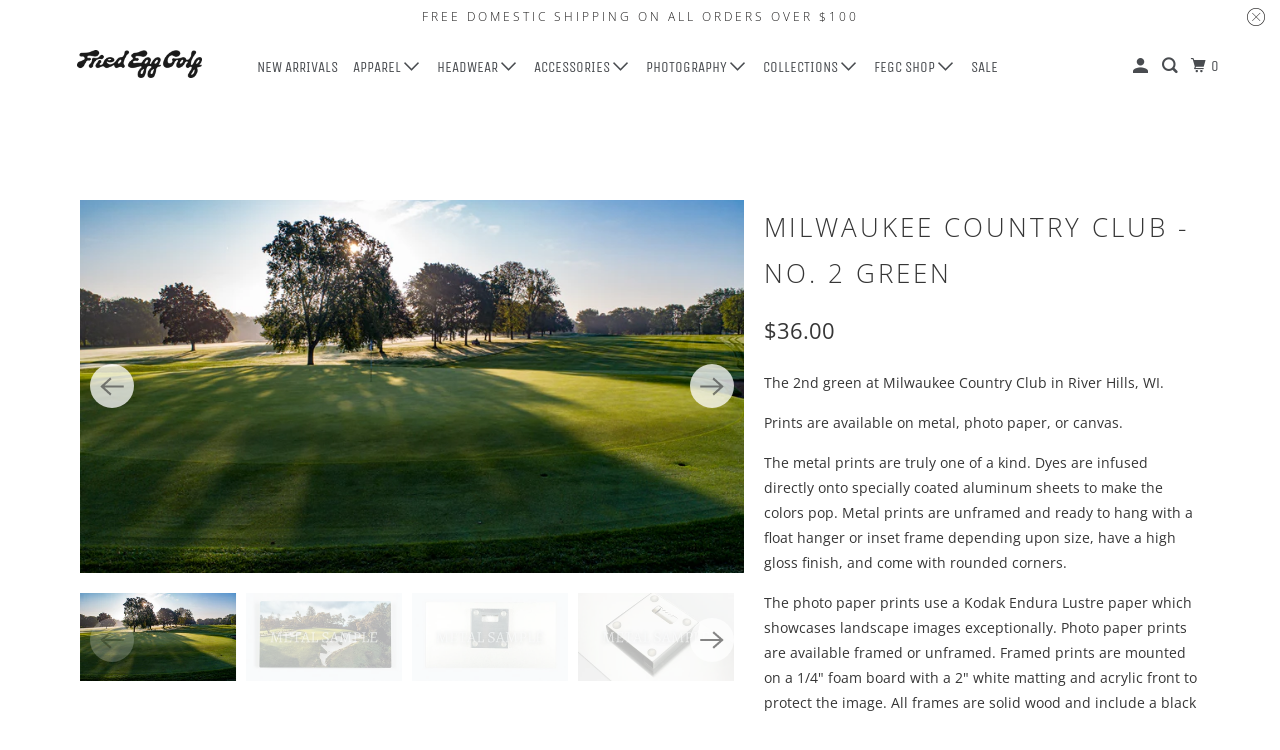

--- FILE ---
content_type: text/html; charset=utf-8
request_url: https://proshop.thefriedegg.com/products/the-2nd-green-at-milwaukee-country-club
body_size: 51028
content:
<!DOCTYPE html>
<html class="no-js no-touch" lang="en">
  <head>
  <script type="application/vnd.locksmith+json" data-locksmith>{"version":"v243","locked":false,"initialized":true,"scope":"product","access_granted":true,"access_denied":false,"requires_customer":false,"manual_lock":false,"remote_lock":false,"has_timeout":false,"remote_rendered":null,"hide_resource":false,"hide_links_to_resource":false,"transparent":true,"locks":{"all":[],"opened":[]},"keys":[],"keys_signature":"c4bb523738243796e733bb9ef1a57231b7c35f8ac1cd2e9371536557e71a6f09","state":{"template":"product","theme":139026530527,"product":"the-2nd-green-at-milwaukee-country-club","collection":null,"page":null,"blog":null,"article":null,"app":null},"now":1763227921,"path":"\/products\/the-2nd-green-at-milwaukee-country-club","locale_root_url":"\/","canonical_url":"https:\/\/proshop.thefriedegg.com\/products\/the-2nd-green-at-milwaukee-country-club","customer_id":null,"customer_id_signature":"c4bb523738243796e733bb9ef1a57231b7c35f8ac1cd2e9371536557e71a6f09","cart":null}</script><script data-locksmith>!function(){var require=undefined,reqwest=function(){function succeed(e){var t=protocolRe.exec(e.url);return t=t&&t[1]||context.location.protocol,httpsRe.test(t)?twoHundo.test(e.request.status):!!e.request.response}function handleReadyState(e,t,n){return function(){return e._aborted?n(e.request):e._timedOut?n(e.request,"Request is aborted: timeout"):void(e.request&&4==e.request[readyState]&&(e.request.onreadystatechange=noop,succeed(e)?t(e.request):n(e.request)))}}function setHeaders(e,t){var n,s=t.headers||{};s.Accept=s.Accept||defaultHeaders.accept[t.type]||defaultHeaders.accept["*"];var r="undefined"!=typeof FormData&&t.data instanceof FormData;for(n in!t.crossOrigin&&!s[requestedWith]&&(s[requestedWith]=defaultHeaders.requestedWith),!s[contentType]&&!r&&(s[contentType]=t.contentType||defaultHeaders.contentType),s)s.hasOwnProperty(n)&&"setRequestHeader"in e&&e.setRequestHeader(n,s[n])}function setCredentials(e,t){"undefined"!=typeof t.withCredentials&&"undefined"!=typeof e.withCredentials&&(e.withCredentials=!!t.withCredentials)}function generalCallback(e){lastValue=e}function urlappend(e,t){return e+(/[?]/.test(e)?"&":"?")+t}function handleJsonp(e,t,n,s){var r=uniqid++,a=e.jsonpCallback||"callback",o=e.jsonpCallbackName||reqwest.getcallbackPrefix(r),i=new RegExp("((^|[?]|&)"+a+")=([^&]+)"),l=s.match(i),c=doc.createElement("script"),u=0,d=-1!==navigator.userAgent.indexOf("MSIE 10.0");return l?"?"===l[3]?s=s.replace(i,"$1="+o):o=l[3]:s=urlappend(s,a+"="+o),context[o]=generalCallback,c.type="text/javascript",c.src=s,c.async=!0,"undefined"!=typeof c.onreadystatechange&&!d&&(c.htmlFor=c.id="_reqwest_"+r),c.onload=c.onreadystatechange=function(){if(c[readyState]&&"complete"!==c[readyState]&&"loaded"!==c[readyState]||u)return!1;c.onload=c.onreadystatechange=null,c.onclick&&c.onclick(),t(lastValue),lastValue=undefined,head.removeChild(c),u=1},head.appendChild(c),{abort:function(){c.onload=c.onreadystatechange=null,n({},"Request is aborted: timeout",{}),lastValue=undefined,head.removeChild(c),u=1}}}function getRequest(e,t){var n,s=this.o,r=(s.method||"GET").toUpperCase(),a="string"==typeof s?s:s.url,o=!1!==s.processData&&s.data&&"string"!=typeof s.data?reqwest.toQueryString(s.data):s.data||null,i=!1;return("jsonp"==s.type||"GET"==r)&&o&&(a=urlappend(a,o),o=null),"jsonp"==s.type?handleJsonp(s,e,t,a):((n=s.xhr&&s.xhr(s)||xhr(s)).open(r,a,!1!==s.async),setHeaders(n,s),setCredentials(n,s),context[xDomainRequest]&&n instanceof context[xDomainRequest]?(n.onload=e,n.onerror=t,n.onprogress=function(){},i=!0):n.onreadystatechange=handleReadyState(this,e,t),s.before&&s.before(n),i?setTimeout(function(){n.send(o)},200):n.send(o),n)}function Reqwest(e,t){this.o=e,this.fn=t,init.apply(this,arguments)}function setType(e){return null===e?undefined:e.match("json")?"json":e.match("javascript")?"js":e.match("text")?"html":e.match("xml")?"xml":void 0}function init(o,fn){function complete(e){for(o.timeout&&clearTimeout(self.timeout),self.timeout=null;0<self._completeHandlers.length;)self._completeHandlers.shift()(e)}function success(resp){var type=o.type||resp&&setType(resp.getResponseHeader("Content-Type"));resp="jsonp"!==type?self.request:resp;var filteredResponse=globalSetupOptions.dataFilter(resp.responseText,type),r=filteredResponse;try{resp.responseText=r}catch(e){}if(r)switch(type){case"json":try{resp=context.JSON?context.JSON.parse(r):eval("("+r+")")}catch(err){return error(resp,"Could not parse JSON in response",err)}break;case"js":resp=eval(r);break;case"html":resp=r;break;case"xml":resp=resp.responseXML&&resp.responseXML.parseError&&resp.responseXML.parseError.errorCode&&resp.responseXML.parseError.reason?null:resp.responseXML}for(self._responseArgs.resp=resp,self._fulfilled=!0,fn(resp),self._successHandler(resp);0<self._fulfillmentHandlers.length;)resp=self._fulfillmentHandlers.shift()(resp);complete(resp)}function timedOut(){self._timedOut=!0,self.request.abort()}function error(e,t,n){for(e=self.request,self._responseArgs.resp=e,self._responseArgs.msg=t,self._responseArgs.t=n,self._erred=!0;0<self._errorHandlers.length;)self._errorHandlers.shift()(e,t,n);complete(e)}this.url="string"==typeof o?o:o.url,this.timeout=null,this._fulfilled=!1,this._successHandler=function(){},this._fulfillmentHandlers=[],this._errorHandlers=[],this._completeHandlers=[],this._erred=!1,this._responseArgs={};var self=this;fn=fn||function(){},o.timeout&&(this.timeout=setTimeout(function(){timedOut()},o.timeout)),o.success&&(this._successHandler=function(){o.success.apply(o,arguments)}),o.error&&this._errorHandlers.push(function(){o.error.apply(o,arguments)}),o.complete&&this._completeHandlers.push(function(){o.complete.apply(o,arguments)}),this.request=getRequest.call(this,success,error)}function reqwest(e,t){return new Reqwest(e,t)}function normalize(e){return e?e.replace(/\r?\n/g,"\r\n"):""}function serial(e,t){var n,s,r,a,o=e.name,i=e.tagName.toLowerCase(),l=function(e){e&&!e.disabled&&t(o,normalize(e.attributes.value&&e.attributes.value.specified?e.value:e.text))};if(!e.disabled&&o)switch(i){case"input":/reset|button|image|file/i.test(e.type)||(n=/checkbox/i.test(e.type),s=/radio/i.test(e.type),r=e.value,(!n&&!s||e.checked)&&t(o,normalize(n&&""===r?"on":r)));break;case"textarea":t(o,normalize(e.value));break;case"select":if("select-one"===e.type.toLowerCase())l(0<=e.selectedIndex?e.options[e.selectedIndex]:null);else for(a=0;e.length&&a<e.length;a++)e.options[a].selected&&l(e.options[a])}}function eachFormElement(){var e,t,a=this,n=function(e,t){var n,s,r;for(n=0;n<t.length;n++)for(r=e[byTag](t[n]),s=0;s<r.length;s++)serial(r[s],a)};for(t=0;t<arguments.length;t++)e=arguments[t],/input|select|textarea/i.test(e.tagName)&&serial(e,a),n(e,["input","select","textarea"])}function serializeQueryString(){return reqwest.toQueryString(reqwest.serializeArray.apply(null,arguments))}function serializeHash(){var n={};return eachFormElement.apply(function(e,t){e in n?(n[e]&&!isArray(n[e])&&(n[e]=[n[e]]),n[e].push(t)):n[e]=t},arguments),n}function buildParams(e,t,n,s){var r,a,o,i=/\[\]$/;if(isArray(t))for(a=0;t&&a<t.length;a++)o=t[a],n||i.test(e)?s(e,o):buildParams(e+"["+("object"==typeof o?a:"")+"]",o,n,s);else if(t&&"[object Object]"===t.toString())for(r in t)buildParams(e+"["+r+"]",t[r],n,s);else s(e,t)}var context=this,XHR2;if("window"in context)var doc=document,byTag="getElementsByTagName",head=doc[byTag]("head")[0];else try{XHR2=require("xhr2")}catch(ex){throw new Error("Peer dependency `xhr2` required! Please npm install xhr2")}var httpsRe=/^http/,protocolRe=/(^\w+):\/\//,twoHundo=/^(20\d|1223)$/,readyState="readyState",contentType="Content-Type",requestedWith="X-Requested-With",uniqid=0,callbackPrefix="reqwest_"+ +new Date,lastValue,xmlHttpRequest="XMLHttpRequest",xDomainRequest="XDomainRequest",noop=function(){},isArray="function"==typeof Array.isArray?Array.isArray:function(e){return e instanceof Array},defaultHeaders={contentType:"application/x-www-form-urlencoded",requestedWith:xmlHttpRequest,accept:{"*":"text/javascript, text/html, application/xml, text/xml, */*",xml:"application/xml, text/xml",html:"text/html",text:"text/plain",json:"application/json, text/javascript",js:"application/javascript, text/javascript"}},xhr=function(e){if(!0!==e.crossOrigin)return context[xmlHttpRequest]?new XMLHttpRequest:XHR2?new XHR2:new ActiveXObject("Microsoft.XMLHTTP");var t=context[xmlHttpRequest]?new XMLHttpRequest:null;if(t&&"withCredentials"in t)return t;if(context[xDomainRequest])return new XDomainRequest;throw new Error("Browser does not support cross-origin requests")},globalSetupOptions={dataFilter:function(e){return e}};return Reqwest.prototype={abort:function(){this._aborted=!0,this.request.abort()},retry:function(){init.call(this,this.o,this.fn)},then:function(e,t){return e=e||function(){},t=t||function(){},this._fulfilled?this._responseArgs.resp=e(this._responseArgs.resp):this._erred?t(this._responseArgs.resp,this._responseArgs.msg,this._responseArgs.t):(this._fulfillmentHandlers.push(e),this._errorHandlers.push(t)),this},always:function(e){return this._fulfilled||this._erred?e(this._responseArgs.resp):this._completeHandlers.push(e),this},fail:function(e){return this._erred?e(this._responseArgs.resp,this._responseArgs.msg,this._responseArgs.t):this._errorHandlers.push(e),this},"catch":function(e){return this.fail(e)}},reqwest.serializeArray=function(){var n=[];return eachFormElement.apply(function(e,t){n.push({name:e,value:t})},arguments),n},reqwest.serialize=function(){if(0===arguments.length)return"";var e,t=Array.prototype.slice.call(arguments,0);return(e=t.pop())&&e.nodeType&&t.push(e)&&(e=null),e&&(e=e.type),("map"==e?serializeHash:"array"==e?reqwest.serializeArray:serializeQueryString).apply(null,t)},reqwest.toQueryString=function(e,t){var n,s,r=t||!1,a=[],o=encodeURIComponent,i=function(e,t){t="function"==typeof t?t():null==t?"":t,a[a.length]=o(e)+"="+o(t)};if(isArray(e))for(s=0;e&&s<e.length;s++)i(e[s].name,e[s].value);else for(n in e)e.hasOwnProperty(n)&&buildParams(n,e[n],r,i);return a.join("&").replace(/%20/g,"+")},reqwest.getcallbackPrefix=function(){return callbackPrefix},reqwest.compat=function(e,t){return e&&(e.type&&(e.method=e.type)&&delete e.type,e.dataType&&(e.type=e.dataType),e.jsonpCallback&&(e.jsonpCallbackName=e.jsonpCallback)&&delete e.jsonpCallback,e.jsonp&&(e.jsonpCallback=e.jsonp)),new Reqwest(e,t)},reqwest.ajaxSetup=function(e){for(var t in e=e||{})globalSetupOptions[t]=e[t]},reqwest}();
/*!
  * Reqwest! A general purpose XHR connection manager
  * license MIT (c) Dustin Diaz 2015
  * https://github.com/ded/reqwest
  */!function(){var o=window.Locksmith={},e=document.querySelector('script[type="application/vnd.locksmith+json"]'),n=e&&e.innerHTML;if(o.state={},o.util={},o.loading=!1,n)try{o.state=JSON.parse(n)}catch(u){}if(document.addEventListener&&document.querySelector){var s,r,a,t=[76,79,67,75,83,77,73,84,72,49,49],i=function(){r=t.slice(0)},l="style",c=function(e){e&&27!==e.keyCode&&"click"!==e.type||(document.removeEventListener("keydown",c),document.removeEventListener("click",c),s&&document.body.removeChild(s),s=null)};i(),document.addEventListener("keyup",function(e){if(e.keyCode===r[0]){if(clearTimeout(a),r.shift(),0<r.length)return void(a=setTimeout(i,1e3));i(),c(),(s=document.createElement("div"))[l].width="50%",s[l].maxWidth="1000px",s[l].height="85%",s[l].border="1px rgba(0, 0, 0, 0.2) solid",s[l].background="rgba(255, 255, 255, 0.99)",s[l].borderRadius="4px",s[l].position="fixed",s[l].top="50%",s[l].left="50%",s[l].transform="translateY(-50%) translateX(-50%)",s[l].boxShadow="0 2px 5px rgba(0, 0, 0, 0.3), 0 0 100vh 100vw rgba(0, 0, 0, 0.5)",s[l].zIndex="2147483645";var t=document.createElement("textarea");t.value=JSON.stringify(JSON.parse(n),null,2),t[l].border="none",t[l].display="block",t[l].boxSizing="border-box",t[l].width="100%",t[l].height="100%",t[l].background="transparent",t[l].padding="22px",t[l].fontFamily="monospace",t[l].fontSize="14px",t[l].color="#333",t[l].resize="none",t[l].outline="none",t.readOnly=!0,s.appendChild(t),document.body.appendChild(s),t.addEventListener("click",function(e){e.stopImmediatePropagation()}),t.select(),document.addEventListener("keydown",c),document.addEventListener("click",c)}})}o.isEmbedded=-1!==window.location.search.indexOf("_ab=0&_fd=0&_sc=1"),o.path=o.state.path||window.location.pathname,o.basePath=o.state.locale_root_url.concat("/apps/locksmith").replace(/^\/\//,"/"),o.reloading=!1,o.util.console=window.console||{log:function(){},error:function(){}},o.util.makeUrl=function(e,t){var n,s=o.basePath+e,r=[],a=o.cache();for(n in a)r.push(n+"="+encodeURIComponent(a[n]));for(n in t)r.push(n+"="+encodeURIComponent(t[n]));return o.state.customer_id&&(r.push("customer_id="+encodeURIComponent(o.state.customer_id)),r.push("customer_id_signature="+encodeURIComponent(o.state.customer_id_signature))),s+=(-1===s.indexOf("?")?"?":"&")+r.join("&")},o._initializeCallbacks=[],o.on=function(e,t){if("initialize"!==e)throw'Locksmith.on() currently only supports the "initialize" event';o._initializeCallbacks.push(t)},o.initializeSession=function(e){if(!o.isEmbedded){var t=!1,n=!0,s=!0;(e=e||{}).silent&&(s=n=!(t=!0)),o.ping({silent:t,spinner:n,reload:s,callback:function(){o._initializeCallbacks.forEach(function(e){e()})}})}},o.cache=function(e){var t={};try{var n=function r(e){return(document.cookie.match("(^|; )"+e+"=([^;]*)")||0)[2]};t=JSON.parse(decodeURIComponent(n("locksmith-params")||"{}"))}catch(u){}if(e){for(var s in e)t[s]=e[s];document.cookie="locksmith-params=; expires=Thu, 01 Jan 1970 00:00:00 GMT; path=/",document.cookie="locksmith-params="+encodeURIComponent(JSON.stringify(t))+"; path=/"}return t},o.cache.cart=o.state.cart,o.cache.cartLastSaved=null,o.params=o.cache(),o.util.reload=function(){o.reloading=!0;try{window.location.href=window.location.href.replace(/#.*/,"")}catch(u){o.util.console.error("Preferred reload method failed",u),window.location.reload()}},o.cache.saveCart=function(e){if(!o.cache.cart||o.cache.cart===o.cache.cartLastSaved)return e?e():null;var t=o.cache.cartLastSaved;o.cache.cartLastSaved=o.cache.cart,reqwest({url:"/cart/update.json",method:"post",type:"json",data:{attributes:{locksmith:o.cache.cart}},complete:e,error:function(e){if(o.cache.cartLastSaved=t,!o.reloading)throw e}})},o.util.spinnerHTML='<style>body{background:#FFF}@keyframes spin{from{transform:rotate(0deg)}to{transform:rotate(360deg)}}#loading{display:flex;width:100%;height:50vh;color:#777;align-items:center;justify-content:center}#loading .spinner{display:block;animation:spin 600ms linear infinite;position:relative;width:50px;height:50px}#loading .spinner-ring{stroke:currentColor;stroke-dasharray:100%;stroke-width:2px;stroke-linecap:round;fill:none}</style><div id="loading"><div class="spinner"><svg width="100%" height="100%"><svg preserveAspectRatio="xMinYMin"><circle class="spinner-ring" cx="50%" cy="50%" r="45%"></circle></svg></svg></div></div>',o.util.clobberBody=function(e){document.body.innerHTML=e},o.util.clobberDocument=function(e){e.responseText&&(e=e.responseText),document.documentElement&&document.removeChild(document.documentElement);var t=document.open("text/html","replace");t.writeln(e),t.close(),setTimeout(function(){var e=t.querySelector("[autofocus]");e&&e.focus()},100)},o.util.serializeForm=function(e){if(e&&"FORM"===e.nodeName){var t,n,s={};for(t=e.elements.length-1;0<=t;t-=1)if(""!==e.elements[t].name)switch(e.elements[t].nodeName){case"INPUT":switch(e.elements[t].type){default:case"text":case"hidden":case"password":case"button":case"reset":case"submit":s[e.elements[t].name]=e.elements[t].value;break;case"checkbox":case"radio":e.elements[t].checked&&(s[e.elements[t].name]=e.elements[t].value);break;case"file":}break;case"TEXTAREA":s[e.elements[t].name]=e.elements[t].value;break;case"SELECT":switch(e.elements[t].type){case"select-one":s[e.elements[t].name]=e.elements[t].value;break;case"select-multiple":for(n=e.elements[t].options.length-1;0<=n;n-=1)e.elements[t].options[n].selected&&(s[e.elements[t].name]=e.elements[t].options[n].value)}break;case"BUTTON":switch(e.elements[t].type){case"reset":case"submit":case"button":s[e.elements[t].name]=e.elements[t].value}}return s}},o.util.on=function(e,a,o,t){t=t||document;var i="locksmith-"+e+a,n=function(e){var t=e.target,n=e.target.parentElement,s=t.className.baseVal||t.className||"",r=n.className.baseVal||n.className||"";("string"==typeof s&&-1!==s.split(/\s+/).indexOf(a)||"string"==typeof r&&-1!==r.split(/\s+/).indexOf(a))&&!e[i]&&(e[i]=!0,o(e))};t.attachEvent?t.attachEvent(e,n):t.addEventListener(e,n,!1)},o.util.enableActions=function(e){o.util.on("click","locksmith-action",function(e){e.preventDefault();var t=e.target;t.dataset.confirmWith&&!confirm(t.dataset.confirmWith)||(t.disabled=!0,t.innerText=t.dataset.disableWith,o.post("/action",t.dataset.locksmithParams,{spinner:!1,type:"text",success:function(e){(e=JSON.parse(e.responseText)).message&&alert(e.message),o.util.reload()}}))},e)},o.util.inject=function(e,t){var n=["data","locksmith","append"];if(-1!==t.indexOf(n.join("-"))){var s=document.createElement("div");s.innerHTML=t,e.appendChild(s)}else e.innerHTML=t;var r,a,o=e.querySelectorAll("script");for(a=0;a<o.length;++a){r=o[a];var i=document.createElement("script");if(r.type&&(i.type=r.type),r.src)i.src=r.src;else{var l=document.createTextNode(r.innerHTML);i.appendChild(l)}e.appendChild(i)}var c=e.querySelector("[autofocus]");c&&c.focus()},o.post=function(e,t,n){!1!==(n=n||{}).spinner&&o.util.clobberBody(o.util.spinnerHTML);var s={};n.container===document?(s.layout=1,n.success=function(e){document.getElementById(n.container);o.util.clobberDocument(e)}):n.container&&(s.layout=0,n.success=function(e){var t=document.getElementById(n.container);o.util.inject(t,e),t.id===t.firstChild.id&&t.parentElement.replaceChild(t.firstChild,t)}),n.form_type&&(t.form_type=n.form_type),n.include_layout_classes!==undefined&&(t.include_layout_classes=n.include_layout_classes),n.lock_id!==undefined&&(t.lock_id=n.lock_id),o.loading=!0;var r=o.util.makeUrl(e,s);reqwest({url:r,method:"post",type:n.type||"html",data:t,complete:function(){o.loading=!1},error:function(e){if(!o.reloading)if("dashboard.weglot.com"!==window.location.host){if(!n.silent)throw alert("Something went wrong! Please refresh and try again."),e;console.error(e)}else console.error(e)},success:n.success||o.util.clobberDocument})},o.postResource=function(e,t){e.path=o.path,e.search=window.location.search,e.state=o.state,e.passcode&&(e.passcode=e.passcode.trim()),e.email&&(e.email=e.email.trim()),e.state.cart=o.cache.cart,e.locksmith_json=o.jsonTag,e.locksmith_json_signature=o.jsonTagSignature,o.post("/resource",e,t)},o.ping=function(e){if(!o.isEmbedded){e=e||{};var t=function(){e.reload?o.util.reload():"function"==typeof e.callback&&e.callback()};o.post("/ping",{path:o.path,search:window.location.search,state:o.state},{spinner:!!e.spinner,silent:"undefined"==typeof e.silent||e.silent,type:"text",success:function(e){(e=JSON.parse(e.responseText)).messages&&0<e.messages.length&&o.showMessages(e.messages),e.cart&&o.cache.cart!==e.cart?(o.cache.cart=e.cart,o.cache.saveCart(function(){t(),e.cart&&e.cart.match(/^.+:/)&&o.util.reload()})):t()}})}},o.timeoutMonitor=function(){var e=o.cache.cart;o.ping({callback:function(){e!==o.cache.cart||setTimeout(function(){o.timeoutMonitor()},6e4)}})},o.showMessages=function(e){var t=document.createElement("div");t.style.position="fixed",t.style.left=0,t.style.right=0,t.style.bottom="-50px",t.style.opacity=0,t.style.background="#191919",t.style.color="#ddd",t.style.transition="bottom 0.2s, opacity 0.2s",t.style.zIndex=999999,t.innerHTML="        <style>          .locksmith-ab .locksmith-b { display: none; }          .locksmith-ab.toggled .locksmith-b { display: flex; }          .locksmith-ab.toggled .locksmith-a { display: none; }          .locksmith-flex { display: flex; flex-wrap: wrap; justify-content: space-between; align-items: center; padding: 10px 20px; }          .locksmith-message + .locksmith-message { border-top: 1px #555 solid; }          .locksmith-message a { color: inherit; font-weight: bold; }          .locksmith-message a:hover { color: inherit; opacity: 0.8; }          a.locksmith-ab-toggle { font-weight: inherit; text-decoration: underline; }          .locksmith-text { flex-grow: 1; }          .locksmith-cta { flex-grow: 0; text-align: right; }          .locksmith-cta button { transform: scale(0.8); transform-origin: left; }          .locksmith-cta > * { display: block; }          .locksmith-cta > * + * { margin-top: 10px; }          .locksmith-message a.locksmith-close { flex-grow: 0; text-decoration: none; margin-left: 15px; font-size: 30px; font-family: monospace; display: block; padding: 2px 10px; }                    @media screen and (max-width: 600px) {            .locksmith-wide-only { display: none !important; }            .locksmith-flex { padding: 0 15px; }            .locksmith-flex > * { margin-top: 5px; margin-bottom: 5px; }            .locksmith-cta { text-align: left; }          }                    @media screen and (min-width: 601px) {            .locksmith-narrow-only { display: none !important; }          }        </style>      "+e.map(function(e){return'<div class="locksmith-message">'+e+"</div>"}).join(""),document.body.appendChild(t),document.body.style.position="relative",document.body.parentElement.style.paddingBottom=t.offsetHeight+"px",setTimeout(function(){t.style.bottom=0,t.style.opacity=1},50),o.util.on("click","locksmith-ab-toggle",function(e){e.preventDefault();for(var t=e.target.parentElement;-1===t.className.split(" ").indexOf("locksmith-ab");)t=t.parentElement;-1!==t.className.split(" ").indexOf("toggled")?t.className=t.className.replace("toggled",""):t.className=t.className+" toggled"}),o.util.enableActions(t)}}()}();</script>
      <script data-locksmith>Locksmith.cache.cart=null</script>

  <script data-locksmith>Locksmith.jsonTag="{\"version\":\"v243\",\"locked\":false,\"initialized\":true,\"scope\":\"product\",\"access_granted\":true,\"access_denied\":false,\"requires_customer\":false,\"manual_lock\":false,\"remote_lock\":false,\"has_timeout\":false,\"remote_rendered\":null,\"hide_resource\":false,\"hide_links_to_resource\":false,\"transparent\":true,\"locks\":{\"all\":[],\"opened\":[]},\"keys\":[],\"keys_signature\":\"c4bb523738243796e733bb9ef1a57231b7c35f8ac1cd2e9371536557e71a6f09\",\"state\":{\"template\":\"product\",\"theme\":139026530527,\"product\":\"the-2nd-green-at-milwaukee-country-club\",\"collection\":null,\"page\":null,\"blog\":null,\"article\":null,\"app\":null},\"now\":1763227921,\"path\":\"\\\/products\\\/the-2nd-green-at-milwaukee-country-club\",\"locale_root_url\":\"\\\/\",\"canonical_url\":\"https:\\\/\\\/proshop.thefriedegg.com\\\/products\\\/the-2nd-green-at-milwaukee-country-club\",\"customer_id\":null,\"customer_id_signature\":\"c4bb523738243796e733bb9ef1a57231b7c35f8ac1cd2e9371536557e71a6f09\",\"cart\":null}";Locksmith.jsonTagSignature="0688690de870a07559ad7b09ef9bc564d66a6a1e857421292b6151b6926ddd33"</script>
  <script>
    window.Store = window.Store || {};
    window.Store.id = 22100312160;
  </script>
    <meta charset="utf-8">
    <meta http-equiv="cleartype" content="on">
    <meta name="robots" content="index,follow">

    
    <title>Milwaukee Country Club - No. 2 Green - Fried Egg Golf</title>

    
<meta name="description" content="The 2nd green at Milwaukee Country Club in River Hills, WI. Prints are available on metal, photo paper, or canvas. The metal prints are truly one of a kind. Dyes are infused directly onto specially coated aluminum sheets to make the colors pop. Metal prints are unframed and ready to hang with a float hanger or inset fr"/>


    

<meta name="author" content="Fried Egg Golf">
<meta property="og:url" content="https://proshop.thefriedegg.com/products/the-2nd-green-at-milwaukee-country-club">
<meta property="og:site_name" content="Fried Egg Golf">




<meta property="og:type" content="product">
<meta property="og:title" content="Milwaukee Country Club - No. 2 Green">

    
<meta property="og:image" content="https://proshop.thefriedegg.com/cdn/shop/products/2behind_600x.jpg?v=1632529946">
<meta property="og:image:secure_url" content="https://proshop.thefriedegg.com/cdn/shop/products/2behind_600x.jpg?v=1632529946">
<meta property="og:image:width" content="5464">
      <meta property="og:image:height" content="3070">
      <meta property="og:image:alt" content="Milwaukee Country Club - No. 2 Green">
      
    
<meta property="og:image" content="https://proshop.thefriedegg.com/cdn/shop/products/7_9e34af0a-af8a-48ea-933b-136321315d26_600x.jpg?v=1653592552">
<meta property="og:image:secure_url" content="https://proshop.thefriedegg.com/cdn/shop/products/7_9e34af0a-af8a-48ea-933b-136321315d26_600x.jpg?v=1653592552">
<meta property="og:image:width" content="1600">
      <meta property="og:image:height" content="900">
      <meta property="og:image:alt" content="Milwaukee Country Club - No. 2 Green">
      
    
<meta property="og:image" content="https://proshop.thefriedegg.com/cdn/shop/products/8_15c29862-06ff-453c-ba54-f55a79da2a27_600x.jpg?v=1653592550">
<meta property="og:image:secure_url" content="https://proshop.thefriedegg.com/cdn/shop/products/8_15c29862-06ff-453c-ba54-f55a79da2a27_600x.jpg?v=1653592550">
<meta property="og:image:width" content="1600">
      <meta property="og:image:height" content="900">
      <meta property="og:image:alt" content="Milwaukee Country Club - No. 2 Green">
      
    
  
  <meta property="product:price:amount" content="36.00">
  <meta property="product:price:currency" content="USD">



<meta property="og:description" content="The 2nd green at Milwaukee Country Club in River Hills, WI. Prints are available on metal, photo paper, or canvas. The metal prints are truly one of a kind. Dyes are infused directly onto specially coated aluminum sheets to make the colors pop. Metal prints are unframed and ready to hang with a float hanger or inset fr">




  <meta name="twitter:site" content="@fried_egg_golf">

<meta name="twitter:card" content="summary">

<meta name="twitter:title" content="Milwaukee Country Club - No. 2 Green">
<meta name="twitter:description" content="The 2nd green at Milwaukee Country Club in River Hills, WI. Prints are available on metal, photo paper, or canvas. The metal prints are truly one of a kind. Dyes are infused directly onto specially coated aluminum sheets to make the colors pop. Metal prints are unframed and ready to hang with a float hanger or inset frame depending upon size, have a high gloss finish, and come with rounded corners. The photo paper prints use a Kodak Endura Lustre paper which showcases landscape images exceptionally. Photo paper prints are available framed or unframed. Framed prints are mounted on a 1/4&quot; foam board with a 2&quot; white matting and acrylic front to protect the image. All frames are solid wood and include a black paper backing finished with a sawtooth hanger.  The premium fine art canvas wraps are printed directly onto museum-quality canvas material with a Lustre finish. The">
<meta name="twitter:image:width" content="240">
<meta name="twitter:image:height" content="240">
<meta name="twitter:image" content="https://proshop.thefriedegg.com/cdn/shop/products/2behind_240x.jpg?v=1632529946">
<meta name="twitter:image:alt" content="Milwaukee Country Club - No. 2 Green">



    

    

    <!-- Mobile Specific Metas -->
    <meta name="HandheldFriendly" content="True">
    <meta name="MobileOptimized" content="320">
    <meta name="viewport" content="width=device-width,initial-scale=1">
    <meta name="theme-color" content="#ffffff">

    <!-- Preconnect Domains -->
    <link rel="preconnect" href="https://cdn.shopify.com" crossorigin>
    <link rel="preconnect" href="https://fonts.shopify.com" crossorigin>
    <link rel="preconnect" href="https://monorail-edge.shopifysvc.com">

    <!-- Preload Assets -->
    <link rel="preload" href="//proshop.thefriedegg.com/cdn/shop/t/19/assets/vendors.js?v=105148450034842595471704898165" as="script">
    <link rel="preload" href="//proshop.thefriedegg.com/cdn/shop/t/19/assets/mmenu-styles.scss?v=106496102027375579581704898165" as="style">
    <link rel="preload" href="//proshop.thefriedegg.com/cdn/shop/t/19/assets/fancybox.css?v=30466120580444283401704898165" as="style">
    <link rel="preload" href="//proshop.thefriedegg.com/cdn/shop/t/19/assets/styles.css?v=135579156919169189861763092091" as="style">
    <link rel="preload" href="//proshop.thefriedegg.com/cdn/shop/t/19/assets/jsSlideshow.js?v=151002110028330256431704898165" as="script">
    <link rel="preload" href="//proshop.thefriedegg.com/cdn/shop/t/19/assets/app.js?v=18916178187260693141704898772" as="script">

    <!-- Stylesheet for mmenu plugin -->
    <link href="//proshop.thefriedegg.com/cdn/shop/t/19/assets/mmenu-styles.scss?v=106496102027375579581704898165" rel="stylesheet" type="text/css" media="all" />

    <!-- Stylesheet for Fancybox library -->
    <link href="//proshop.thefriedegg.com/cdn/shop/t/19/assets/fancybox.css?v=30466120580444283401704898165" rel="stylesheet" type="text/css" media="all" />

    <!-- Stylesheets for Parallax -->
    <link href="//proshop.thefriedegg.com/cdn/shop/t/19/assets/styles.css?v=135579156919169189861763092091" rel="stylesheet" type="text/css" media="all" />

    
      <link rel="shortcut icon" type="image/x-icon" href="//proshop.thefriedegg.com/cdn/shop/files/Monogram_FE_Black_180x180.png?v=1691004169">
      <link rel="apple-touch-icon" href="//proshop.thefriedegg.com/cdn/shop/files/Monogram_FE_Black_180x180.png?v=1691004169"/>
      <link rel="apple-touch-icon" sizes="72x72" href="//proshop.thefriedegg.com/cdn/shop/files/Monogram_FE_Black_72x72.png?v=1691004169"/>
      <link rel="apple-touch-icon" sizes="114x114" href="//proshop.thefriedegg.com/cdn/shop/files/Monogram_FE_Black_114x114.png?v=1691004169"/>
      <link rel="apple-touch-icon" sizes="180x180" href="//proshop.thefriedegg.com/cdn/shop/files/Monogram_FE_Black_180x180.png?v=1691004169"/>
      <link rel="apple-touch-icon" sizes="228x228" href="//proshop.thefriedegg.com/cdn/shop/files/Monogram_FE_Black_228x228.png?v=1691004169"/>
    

    <link rel="canonical" href="https://proshop.thefriedegg.com/products/the-2nd-green-at-milwaukee-country-club"/>

    <script>
      document.documentElement.className=document.documentElement.className.replace(/\bno-js\b/,'js');
      if(window.Shopify&&window.Shopify.designMode)document.documentElement.className+=' in-theme-editor';
      if(('ontouchstart' in window)||window.DocumentTouch&&document instanceof DocumentTouch)document.documentElement.className=document.documentElement.className.replace(/\bno-touch\b/,'has-touch');
    </script>

    

    

    
    <script>
      window.PXUTheme = window.PXUTheme || {};
      window.PXUTheme.version = '6.1.0';
      window.PXUTheme.name = 'Parallax';
    </script>
    


    <script>
      
window.PXUTheme = window.PXUTheme || {};


window.PXUTheme.theme_settings = {};
window.PXUTheme.theme_settings.current_locale = "en";
window.PXUTheme.theme_settings.shop_url = "https://proshop.thefriedegg.com";
window.PXUTheme.theme_settings.cart_url = "/cart";


window.PXUTheme.theme_settings.newsletter_popup = false;
window.PXUTheme.theme_settings.newsletter_popup_days = "7";
window.PXUTheme.theme_settings.newsletter_popup_mobile = false;
window.PXUTheme.theme_settings.newsletter_popup_seconds = 30;
window.PXUTheme.theme_settings.newsletter_popup_max_width = 560;


window.PXUTheme.theme_settings.enable_predictive_search = true;
window.PXUTheme.theme_settings.mobile_search_location = "below-header";


window.PXUTheme.theme_settings.product_form_style = "dropdown";
window.PXUTheme.theme_settings.display_inventory_left = true;
window.PXUTheme.theme_settings.inventory_threshold = 5;
window.PXUTheme.theme_settings.limit_quantity = true;
window.PXUTheme.theme_settings.free_price_text = "Free";


window.PXUTheme.theme_settings.collection_secondary_image = true;
window.PXUTheme.theme_settings.collection_swatches = false;


window.PXUTheme.theme_settings.display_special_instructions = false;
window.PXUTheme.theme_settings.display_tos_checkbox = false;
window.PXUTheme.theme_settings.tos_richtext = "\u003cp\u003eI Agree with the Terms \u0026 Conditions\u003c\/p\u003e";
window.PXUTheme.theme_settings.cart_action = "ajax";


window.PXUTheme.theme_settings.header_background = true;


window.PXUTheme.currency = {};


window.PXUTheme.currency.shop_currency = "USD";
window.PXUTheme.currency.default_currency = "USD";
window.PXUTheme.currency.display_format = "money_format";
window.PXUTheme.currency.money_format = "${{amount}}";
window.PXUTheme.currency.money_format_no_currency = "${{amount}}";
window.PXUTheme.currency.money_format_currency = "${{amount}} USD";
window.PXUTheme.currency.native_multi_currency = true;
window.PXUTheme.currency.shipping_calculator = false;
window.PXUTheme.currency.iso_code = "USD";
window.PXUTheme.currency.symbol = "$";


window.PXUTheme.translation = {};


window.PXUTheme.translation.search = "Search";
window.PXUTheme.translation.all_results = "View all results";
window.PXUTheme.translation.no_results = "No results found.";


window.PXUTheme.translation.agree_to_terms_warning = "You must agree with the terms and conditions to checkout.";
window.PXUTheme.translation.cart_discount = "Discount";
window.PXUTheme.translation.edit_cart = "View Cart";
window.PXUTheme.translation.add_to_cart_success = "Translation missing: en.layout.general.add_to_cart_success";
window.PXUTheme.translation.agree_to_terms_html = "Translation missing: en.cart.general.agree_to_terms_html";
window.PXUTheme.translation.checkout = "Checkout";
window.PXUTheme.translation.or = "Translation missing: en.layout.general.or";
window.PXUTheme.translation.continue_shopping = "Continue";
window.PXUTheme.translation.empty_cart = "Your Cart is Empty";
window.PXUTheme.translation.subtotal = "Subtotal";
window.PXUTheme.translation.cart_notes = "Order Notes";
window.PXUTheme.translation.no_shipping_destination = "We do not ship to this destination.";
window.PXUTheme.translation.additional_rate = "There is one shipping rate available for";
window.PXUTheme.translation.additional_rate_at = "at";
window.PXUTheme.translation.additional_rates_part_1 = "There are";
window.PXUTheme.translation.additional_rates_part_2 = "shipping rates available for";
window.PXUTheme.translation.additional_rates_part_3 = "starting at";


window.PXUTheme.translation.product_add_to_cart_success = "Added";
window.PXUTheme.translation.product_add_to_cart = "Add to cart";
window.PXUTheme.translation.product_notify_form_email = "Email address";
window.PXUTheme.translation.product_notify_form_send = "Send";
window.PXUTheme.translation.items_left_count_one = "item left";
window.PXUTheme.translation.items_left_count_other = "items left";
window.PXUTheme.translation.product_sold_out = "Sold Out";
window.PXUTheme.translation.product_from = "from";
window.PXUTheme.translation.product_unavailable = "Unavailable";
window.PXUTheme.translation.product_notify_form_success = "Thanks! We will notify you when this product becomes available!";



window.PXUTheme.routes = window.PXUTheme.routes || {};
window.PXUTheme.routes.root_url = "/";
window.PXUTheme.routes.cart_url = "/cart";
window.PXUTheme.routes.search_url = "/search";
window.PXUTheme.routes.product_recommendations_url = "/recommendations/products";
window.PXUTheme.routes.predictive_search_url = "/search/suggest";


window.PXUTheme.media_queries = {};
window.PXUTheme.media_queries.small = window.matchMedia( "(max-width: 480px)" );
window.PXUTheme.media_queries.medium = window.matchMedia( "(max-width: 798px)" );
window.PXUTheme.media_queries.large = window.matchMedia( "(min-width: 799px)" );
window.PXUTheme.media_queries.larger = window.matchMedia( "(min-width: 960px)" );
window.PXUTheme.media_queries.xlarge = window.matchMedia( "(min-width: 1200px)" );
window.PXUTheme.media_queries.ie10 = window.matchMedia( "all and (-ms-high-contrast: none), (-ms-high-contrast: active)" );
window.PXUTheme.media_queries.tablet = window.matchMedia( "only screen and (min-width: 768px) and (max-width: 1024px)" );


window.PXUTheme.device = {};
window.PXUTheme.device.hasTouch = window.matchMedia("(any-pointer: coarse)");
window.PXUTheme.device.hasMouse = window.matchMedia("(any-pointer: fine)");
    </script>

    <script src="//proshop.thefriedegg.com/cdn/shop/t/19/assets/vendors.js?v=105148450034842595471704898165" defer></script>
    <script src="//proshop.thefriedegg.com/cdn/shop/t/19/assets/jsSlideshow.js?v=151002110028330256431704898165" defer></script>
    <script src="//proshop.thefriedegg.com/cdn/shop/t/19/assets/app.js?v=18916178187260693141704898772" defer></script>

    <!-- pxu-sections-js start DO NOT EDIT --><script src="//proshop.thefriedegg.com/cdn/shop/t/19/assets/pxu-sections.js?v=134293646728746377821732594803" defer></script><!-- DO NOT EDIT pxu-sections-js end-->
<script>window.performance && window.performance.mark && window.performance.mark('shopify.content_for_header.start');</script><meta name="facebook-domain-verification" content="vd5rtcg1qz4wj9tkpwhekq1et5tgro">
<meta name="google-site-verification" content="1XOpN1jEyR46I_0zKY0qt8sWJJ0MXdk8A1NPFX9ebI0">
<meta id="shopify-digital-wallet" name="shopify-digital-wallet" content="/22100312160/digital_wallets/dialog">
<meta name="shopify-checkout-api-token" content="8a5409c10663d50b14256570d0d21eaf">
<meta id="in-context-paypal-metadata" data-shop-id="22100312160" data-venmo-supported="false" data-environment="production" data-locale="en_US" data-paypal-v4="true" data-currency="USD">
<link rel="alternate" hreflang="x-default" href="https://proshop.thefriedegg.com/products/the-2nd-green-at-milwaukee-country-club">
<link rel="alternate" hreflang="en-GB" href="https://proshop.thefriedegg.com/en-gb/products/the-2nd-green-at-milwaukee-country-club">
<link rel="alternate" type="application/json+oembed" href="https://proshop.thefriedegg.com/products/the-2nd-green-at-milwaukee-country-club.oembed">
<script async="async" src="/checkouts/internal/preloads.js?locale=en-US"></script>
<link rel="preconnect" href="https://shop.app" crossorigin="anonymous">
<script async="async" src="https://shop.app/checkouts/internal/preloads.js?locale=en-US&shop_id=22100312160" crossorigin="anonymous"></script>
<script id="apple-pay-shop-capabilities" type="application/json">{"shopId":22100312160,"countryCode":"US","currencyCode":"USD","merchantCapabilities":["supports3DS"],"merchantId":"gid:\/\/shopify\/Shop\/22100312160","merchantName":"Fried Egg Golf","requiredBillingContactFields":["postalAddress","email"],"requiredShippingContactFields":["postalAddress","email"],"shippingType":"shipping","supportedNetworks":["visa","masterCard","amex","discover","elo","jcb"],"total":{"type":"pending","label":"Fried Egg Golf","amount":"1.00"},"shopifyPaymentsEnabled":true,"supportsSubscriptions":true}</script>
<script id="shopify-features" type="application/json">{"accessToken":"8a5409c10663d50b14256570d0d21eaf","betas":["rich-media-storefront-analytics"],"domain":"proshop.thefriedegg.com","predictiveSearch":true,"shopId":22100312160,"locale":"en"}</script>
<script>var Shopify = Shopify || {};
Shopify.shop = "friedegg.myshopify.com";
Shopify.locale = "en";
Shopify.currency = {"active":"USD","rate":"1.0"};
Shopify.country = "US";
Shopify.theme = {"name":"Fried Egg - Quick Shop Fix and Upgrade","id":139026530527,"schema_name":"Parallax","schema_version":"6.1.0","theme_store_id":null,"role":"main"};
Shopify.theme.handle = "null";
Shopify.theme.style = {"id":null,"handle":null};
Shopify.cdnHost = "proshop.thefriedegg.com/cdn";
Shopify.routes = Shopify.routes || {};
Shopify.routes.root = "/";</script>
<script type="module">!function(o){(o.Shopify=o.Shopify||{}).modules=!0}(window);</script>
<script>!function(o){function n(){var o=[];function n(){o.push(Array.prototype.slice.apply(arguments))}return n.q=o,n}var t=o.Shopify=o.Shopify||{};t.loadFeatures=n(),t.autoloadFeatures=n()}(window);</script>
<script>
  window.ShopifyPay = window.ShopifyPay || {};
  window.ShopifyPay.apiHost = "shop.app\/pay";
  window.ShopifyPay.redirectState = null;
</script>
<script id="shop-js-analytics" type="application/json">{"pageType":"product"}</script>
<script defer="defer" async type="module" src="//proshop.thefriedegg.com/cdn/shopifycloud/shop-js/modules/v2/client.init-shop-cart-sync_COMZFrEa.en.esm.js"></script>
<script defer="defer" async type="module" src="//proshop.thefriedegg.com/cdn/shopifycloud/shop-js/modules/v2/chunk.common_CdXrxk3f.esm.js"></script>
<script type="module">
  await import("//proshop.thefriedegg.com/cdn/shopifycloud/shop-js/modules/v2/client.init-shop-cart-sync_COMZFrEa.en.esm.js");
await import("//proshop.thefriedegg.com/cdn/shopifycloud/shop-js/modules/v2/chunk.common_CdXrxk3f.esm.js");

  window.Shopify.SignInWithShop?.initShopCartSync?.({"fedCMEnabled":true,"windoidEnabled":true});

</script>
<script defer="defer" async type="module" src="//proshop.thefriedegg.com/cdn/shopifycloud/shop-js/modules/v2/client.payment-terms_D7XnU2ez.en.esm.js"></script>
<script defer="defer" async type="module" src="//proshop.thefriedegg.com/cdn/shopifycloud/shop-js/modules/v2/chunk.common_CdXrxk3f.esm.js"></script>
<script defer="defer" async type="module" src="//proshop.thefriedegg.com/cdn/shopifycloud/shop-js/modules/v2/chunk.modal_C89cmTvN.esm.js"></script>
<script type="module">
  await import("//proshop.thefriedegg.com/cdn/shopifycloud/shop-js/modules/v2/client.payment-terms_D7XnU2ez.en.esm.js");
await import("//proshop.thefriedegg.com/cdn/shopifycloud/shop-js/modules/v2/chunk.common_CdXrxk3f.esm.js");
await import("//proshop.thefriedegg.com/cdn/shopifycloud/shop-js/modules/v2/chunk.modal_C89cmTvN.esm.js");

  
</script>
<script>
  window.Shopify = window.Shopify || {};
  if (!window.Shopify.featureAssets) window.Shopify.featureAssets = {};
  window.Shopify.featureAssets['shop-js'] = {"shop-cart-sync":["modules/v2/client.shop-cart-sync_CRSPkpKa.en.esm.js","modules/v2/chunk.common_CdXrxk3f.esm.js"],"init-fed-cm":["modules/v2/client.init-fed-cm_DO1JVZ96.en.esm.js","modules/v2/chunk.common_CdXrxk3f.esm.js"],"init-windoid":["modules/v2/client.init-windoid_hXardXh0.en.esm.js","modules/v2/chunk.common_CdXrxk3f.esm.js"],"init-shop-email-lookup-coordinator":["modules/v2/client.init-shop-email-lookup-coordinator_jpxQlUsx.en.esm.js","modules/v2/chunk.common_CdXrxk3f.esm.js"],"shop-toast-manager":["modules/v2/client.shop-toast-manager_C-K0q6-t.en.esm.js","modules/v2/chunk.common_CdXrxk3f.esm.js"],"shop-button":["modules/v2/client.shop-button_B6dBoDg5.en.esm.js","modules/v2/chunk.common_CdXrxk3f.esm.js"],"shop-login-button":["modules/v2/client.shop-login-button_BHRMsoBb.en.esm.js","modules/v2/chunk.common_CdXrxk3f.esm.js","modules/v2/chunk.modal_C89cmTvN.esm.js"],"shop-cash-offers":["modules/v2/client.shop-cash-offers_p6Pw3nax.en.esm.js","modules/v2/chunk.common_CdXrxk3f.esm.js","modules/v2/chunk.modal_C89cmTvN.esm.js"],"avatar":["modules/v2/client.avatar_BTnouDA3.en.esm.js"],"init-shop-cart-sync":["modules/v2/client.init-shop-cart-sync_COMZFrEa.en.esm.js","modules/v2/chunk.common_CdXrxk3f.esm.js"],"init-shop-for-new-customer-accounts":["modules/v2/client.init-shop-for-new-customer-accounts_BNQiNx4m.en.esm.js","modules/v2/client.shop-login-button_BHRMsoBb.en.esm.js","modules/v2/chunk.common_CdXrxk3f.esm.js","modules/v2/chunk.modal_C89cmTvN.esm.js"],"pay-button":["modules/v2/client.pay-button_CRuQ9trT.en.esm.js","modules/v2/chunk.common_CdXrxk3f.esm.js"],"init-customer-accounts-sign-up":["modules/v2/client.init-customer-accounts-sign-up_Q1yheB3t.en.esm.js","modules/v2/client.shop-login-button_BHRMsoBb.en.esm.js","modules/v2/chunk.common_CdXrxk3f.esm.js","modules/v2/chunk.modal_C89cmTvN.esm.js"],"checkout-modal":["modules/v2/client.checkout-modal_DtXVhFgQ.en.esm.js","modules/v2/chunk.common_CdXrxk3f.esm.js","modules/v2/chunk.modal_C89cmTvN.esm.js"],"init-customer-accounts":["modules/v2/client.init-customer-accounts_B5rMd0lj.en.esm.js","modules/v2/client.shop-login-button_BHRMsoBb.en.esm.js","modules/v2/chunk.common_CdXrxk3f.esm.js","modules/v2/chunk.modal_C89cmTvN.esm.js"],"lead-capture":["modules/v2/client.lead-capture_CmGCXBh3.en.esm.js","modules/v2/chunk.common_CdXrxk3f.esm.js","modules/v2/chunk.modal_C89cmTvN.esm.js"],"shop-follow-button":["modules/v2/client.shop-follow-button_CV5C02lv.en.esm.js","modules/v2/chunk.common_CdXrxk3f.esm.js","modules/v2/chunk.modal_C89cmTvN.esm.js"],"shop-login":["modules/v2/client.shop-login_Bz_Zm_XZ.en.esm.js","modules/v2/chunk.common_CdXrxk3f.esm.js","modules/v2/chunk.modal_C89cmTvN.esm.js"],"payment-terms":["modules/v2/client.payment-terms_D7XnU2ez.en.esm.js","modules/v2/chunk.common_CdXrxk3f.esm.js","modules/v2/chunk.modal_C89cmTvN.esm.js"]};
</script>
<script>(function() {
  var isLoaded = false;
  function asyncLoad() {
    if (isLoaded) return;
    isLoaded = true;
    var urls = ["https:\/\/api-na1.hubapi.com\/scriptloader\/v1\/48488577.js?shop=friedegg.myshopify.com"];
    for (var i = 0; i < urls.length; i++) {
      var s = document.createElement('script');
      s.type = 'text/javascript';
      s.async = true;
      s.src = urls[i];
      var x = document.getElementsByTagName('script')[0];
      x.parentNode.insertBefore(s, x);
    }
  };
  if(window.attachEvent) {
    window.attachEvent('onload', asyncLoad);
  } else {
    window.addEventListener('load', asyncLoad, false);
  }
})();</script>
<script id="__st">var __st={"a":22100312160,"offset":-21600,"reqid":"a2932d7f-091f-4b08-a7ea-f6ce62828f3c-1763227920","pageurl":"proshop.thefriedegg.com\/products\/the-2nd-green-at-milwaukee-country-club","u":"8cc836e9f38e","p":"product","rtyp":"product","rid":7052128321692};</script>
<script>window.ShopifyPaypalV4VisibilityTracking = true;</script>
<script id="captcha-bootstrap">!function(){'use strict';const t='contact',e='account',n='new_comment',o=[[t,t],['blogs',n],['comments',n],[t,'customer']],c=[[e,'customer_login'],[e,'guest_login'],[e,'recover_customer_password'],[e,'create_customer']],r=t=>t.map((([t,e])=>`form[action*='/${t}']:not([data-nocaptcha='true']) input[name='form_type'][value='${e}']`)).join(','),a=t=>()=>t?[...document.querySelectorAll(t)].map((t=>t.form)):[];function s(){const t=[...o],e=r(t);return a(e)}const i='password',u='form_key',d=['recaptcha-v3-token','g-recaptcha-response','h-captcha-response',i],f=()=>{try{return window.sessionStorage}catch{return}},m='__shopify_v',_=t=>t.elements[u];function p(t,e,n=!1){try{const o=window.sessionStorage,c=JSON.parse(o.getItem(e)),{data:r}=function(t){const{data:e,action:n}=t;return t[m]||n?{data:e,action:n}:{data:t,action:n}}(c);for(const[e,n]of Object.entries(r))t.elements[e]&&(t.elements[e].value=n);n&&o.removeItem(e)}catch(o){console.error('form repopulation failed',{error:o})}}const l='form_type',E='cptcha';function T(t){t.dataset[E]=!0}const w=window,h=w.document,L='Shopify',v='ce_forms',y='captcha';let A=!1;((t,e)=>{const n=(g='f06e6c50-85a8-45c8-87d0-21a2b65856fe',I='https://cdn.shopify.com/shopifycloud/storefront-forms-hcaptcha/ce_storefront_forms_captcha_hcaptcha.v1.5.2.iife.js',D={infoText:'Protected by hCaptcha',privacyText:'Privacy',termsText:'Terms'},(t,e,n)=>{const o=w[L][v],c=o.bindForm;if(c)return c(t,g,e,D).then(n);var r;o.q.push([[t,g,e,D],n]),r=I,A||(h.body.append(Object.assign(h.createElement('script'),{id:'captcha-provider',async:!0,src:r})),A=!0)});var g,I,D;w[L]=w[L]||{},w[L][v]=w[L][v]||{},w[L][v].q=[],w[L][y]=w[L][y]||{},w[L][y].protect=function(t,e){n(t,void 0,e),T(t)},Object.freeze(w[L][y]),function(t,e,n,w,h,L){const[v,y,A,g]=function(t,e,n){const i=e?o:[],u=t?c:[],d=[...i,...u],f=r(d),m=r(i),_=r(d.filter((([t,e])=>n.includes(e))));return[a(f),a(m),a(_),s()]}(w,h,L),I=t=>{const e=t.target;return e instanceof HTMLFormElement?e:e&&e.form},D=t=>v().includes(t);t.addEventListener('submit',(t=>{const e=I(t);if(!e)return;const n=D(e)&&!e.dataset.hcaptchaBound&&!e.dataset.recaptchaBound,o=_(e),c=g().includes(e)&&(!o||!o.value);(n||c)&&t.preventDefault(),c&&!n&&(function(t){try{if(!f())return;!function(t){const e=f();if(!e)return;const n=_(t);if(!n)return;const o=n.value;o&&e.removeItem(o)}(t);const e=Array.from(Array(32),(()=>Math.random().toString(36)[2])).join('');!function(t,e){_(t)||t.append(Object.assign(document.createElement('input'),{type:'hidden',name:u})),t.elements[u].value=e}(t,e),function(t,e){const n=f();if(!n)return;const o=[...t.querySelectorAll(`input[type='${i}']`)].map((({name:t})=>t)),c=[...d,...o],r={};for(const[a,s]of new FormData(t).entries())c.includes(a)||(r[a]=s);n.setItem(e,JSON.stringify({[m]:1,action:t.action,data:r}))}(t,e)}catch(e){console.error('failed to persist form',e)}}(e),e.submit())}));const S=(t,e)=>{t&&!t.dataset[E]&&(n(t,e.some((e=>e===t))),T(t))};for(const o of['focusin','change'])t.addEventListener(o,(t=>{const e=I(t);D(e)&&S(e,y())}));const B=e.get('form_key'),M=e.get(l),P=B&&M;t.addEventListener('DOMContentLoaded',(()=>{const t=y();if(P)for(const e of t)e.elements[l].value===M&&p(e,B);[...new Set([...A(),...v().filter((t=>'true'===t.dataset.shopifyCaptcha))])].forEach((e=>S(e,t)))}))}(h,new URLSearchParams(w.location.search),n,t,e,['guest_login'])})(!0,!0)}();</script>
<script integrity="sha256-52AcMU7V7pcBOXWImdc/TAGTFKeNjmkeM1Pvks/DTgc=" data-source-attribution="shopify.loadfeatures" defer="defer" src="//proshop.thefriedegg.com/cdn/shopifycloud/storefront/assets/storefront/load_feature-81c60534.js" crossorigin="anonymous"></script>
<script crossorigin="anonymous" defer="defer" src="//proshop.thefriedegg.com/cdn/shopifycloud/storefront/assets/shopify_pay/storefront-65b4c6d7.js?v=20250812"></script>
<script data-source-attribution="shopify.dynamic_checkout.dynamic.init">var Shopify=Shopify||{};Shopify.PaymentButton=Shopify.PaymentButton||{isStorefrontPortableWallets:!0,init:function(){window.Shopify.PaymentButton.init=function(){};var t=document.createElement("script");t.src="https://proshop.thefriedegg.com/cdn/shopifycloud/portable-wallets/latest/portable-wallets.en.js",t.type="module",document.head.appendChild(t)}};
</script>
<script data-source-attribution="shopify.dynamic_checkout.buyer_consent">
  function portableWalletsHideBuyerConsent(e){var t=document.getElementById("shopify-buyer-consent"),n=document.getElementById("shopify-subscription-policy-button");t&&n&&(t.classList.add("hidden"),t.setAttribute("aria-hidden","true"),n.removeEventListener("click",e))}function portableWalletsShowBuyerConsent(e){var t=document.getElementById("shopify-buyer-consent"),n=document.getElementById("shopify-subscription-policy-button");t&&n&&(t.classList.remove("hidden"),t.removeAttribute("aria-hidden"),n.addEventListener("click",e))}window.Shopify?.PaymentButton&&(window.Shopify.PaymentButton.hideBuyerConsent=portableWalletsHideBuyerConsent,window.Shopify.PaymentButton.showBuyerConsent=portableWalletsShowBuyerConsent);
</script>
<script data-source-attribution="shopify.dynamic_checkout.cart.bootstrap">document.addEventListener("DOMContentLoaded",(function(){function t(){return document.querySelector("shopify-accelerated-checkout-cart, shopify-accelerated-checkout")}if(t())Shopify.PaymentButton.init();else{new MutationObserver((function(e,n){t()&&(Shopify.PaymentButton.init(),n.disconnect())})).observe(document.body,{childList:!0,subtree:!0})}}));
</script>
<link id="shopify-accelerated-checkout-styles" rel="stylesheet" media="screen" href="https://proshop.thefriedegg.com/cdn/shopifycloud/portable-wallets/latest/accelerated-checkout-backwards-compat.css" crossorigin="anonymous">
<style id="shopify-accelerated-checkout-cart">
        #shopify-buyer-consent {
  margin-top: 1em;
  display: inline-block;
  width: 100%;
}

#shopify-buyer-consent.hidden {
  display: none;
}

#shopify-subscription-policy-button {
  background: none;
  border: none;
  padding: 0;
  text-decoration: underline;
  font-size: inherit;
  cursor: pointer;
}

#shopify-subscription-policy-button::before {
  box-shadow: none;
}

      </style>

<script>window.performance && window.performance.mark && window.performance.mark('shopify.content_for_header.end');</script>

    <noscript>
      <style>

        .slides > li:first-child { display: block; }
        .image__fallback {
          width: 100vw;
          display: block !important;
          max-width: 100vw !important;
          margin-bottom: 0;
        }

        .no-js-only {
          display: inherit !important;
        }

        .icon-cart.cart-button {
          display: none;
        }

        .lazyload,
        .cart_page_image img {
          opacity: 1;
          -webkit-filter: blur(0);
          filter: blur(0);
        }

        .image-element__wrap {
          display: none;
        }

        .banner__text .container {
          background-color: transparent;
        }

        .animate_right,
        .animate_left,
        .animate_up,
        .animate_down {
          opacity: 1;
        }

        .flexslider .slides>li {
          display: block;
        }

        .product_section .product_form {
          opacity: 1;
        }

        .multi_select,
        form .select {
          display: block !important;
        }

        .swatch-options {
          display: none;
        }

        .parallax__wrap .banner__text {
          position: absolute;
          margin-left: auto;
          margin-right: auto;
          left: 0;
          right: 0;
          bottom: 0;
          top: 0;
          display: -webkit-box;
          display: -ms-flexbox;
          display: flex;
          -webkit-box-align: center;
          -ms-flex-align: center;
          align-items: center;
          -webkit-box-pack: center;
          -ms-flex-pack: center;
          justify-content: center;
        }

        .parallax__wrap .image__fallback {
          max-height: 1000px;
          -o-object-fit: cover;
          object-fit: cover;
        }

      </style>
    </noscript>

  <!-- pxu-sections-css start DO NOT EDIT --><link href="//proshop.thefriedegg.com/cdn/shop/t/19/assets/pxu-sections.css?v=84821930138579763911732594802" rel="stylesheet" type="text/css" media="all" /><!-- DO NOT EDIT pxu-sections-css end-->
<!-- BEGIN app block: shopify://apps/seguno-popups/blocks/popup-app-embed/f53bd66f-9a20-4ce2-ae2e-ccbd0148bd4b --><meta property="seguno:shop-id" content="22100312160" />


<!-- END app block --><!-- BEGIN app block: shopify://apps/judge-me-reviews/blocks/judgeme_core/61ccd3b1-a9f2-4160-9fe9-4fec8413e5d8 --><!-- Start of Judge.me Core -->




<link rel="dns-prefetch" href="https://cdnwidget.judge.me">
<link rel="dns-prefetch" href="https://cdn.judge.me">
<link rel="dns-prefetch" href="https://cdn1.judge.me">
<link rel="dns-prefetch" href="https://api.judge.me">

<script data-cfasync='false' class='jdgm-settings-script'>window.jdgmSettings={"pagination":5,"disable_web_reviews":true,"badge_no_review_text":"No reviews","badge_n_reviews_text":"{{ n }} review/reviews","badge_star_color":"#546A3A","hide_badge_preview_if_no_reviews":true,"badge_hide_text":false,"enforce_center_preview_badge":false,"widget_title":"Customer Reviews","widget_open_form_text":"Write a review","widget_close_form_text":"Cancel review","widget_refresh_page_text":"Refresh page","widget_summary_text":"Based on {{ number_of_reviews }} review/reviews","widget_no_review_text":"Be the first to write a review","widget_name_field_text":"Display name","widget_verified_name_field_text":"Verified Name (public)","widget_name_placeholder_text":"Display name","widget_required_field_error_text":"This field is required.","widget_email_field_text":"Email address","widget_verified_email_field_text":"Verified Email (private, can not be edited)","widget_email_placeholder_text":"Your email address","widget_email_field_error_text":"Please enter a valid email address.","widget_rating_field_text":"Rating","widget_review_title_field_text":"Review Title","widget_review_title_placeholder_text":"Give your review a title","widget_review_body_field_text":"Review content","widget_review_body_placeholder_text":"Start writing here...","widget_pictures_field_text":"Picture/Video (optional)","widget_submit_review_text":"Submit Review","widget_submit_verified_review_text":"Submit Verified Review","widget_submit_success_msg_with_auto_publish":"Thank you! Please refresh the page in a few moments to see your review. You can remove or edit your review by logging into \u003ca href='https://judge.me/login' target='_blank' rel='nofollow noopener'\u003eJudge.me\u003c/a\u003e","widget_submit_success_msg_no_auto_publish":"Thank you! Your review will be published as soon as it is approved by the shop admin. You can remove or edit your review by logging into \u003ca href='https://judge.me/login' target='_blank' rel='nofollow noopener'\u003eJudge.me\u003c/a\u003e","widget_show_default_reviews_out_of_total_text":"Showing {{ n_reviews_shown }} out of {{ n_reviews }} reviews.","widget_show_all_link_text":"Show all","widget_show_less_link_text":"Show less","widget_author_said_text":"{{ reviewer_name }} said:","widget_days_text":"{{ n }} days ago","widget_weeks_text":"{{ n }} week/weeks ago","widget_months_text":"{{ n }} month/months ago","widget_years_text":"{{ n }} year/years ago","widget_yesterday_text":"Yesterday","widget_today_text":"Today","widget_replied_text":"\u003e\u003e {{ shop_name }} replied:","widget_read_more_text":"Read more","widget_reviewer_name_as_initial":"last_initial","widget_rating_filter_color":"#546A3A","widget_rating_filter_see_all_text":"See all reviews","widget_sorting_most_recent_text":"Most Recent","widget_sorting_highest_rating_text":"Highest Rating","widget_sorting_lowest_rating_text":"Lowest Rating","widget_sorting_with_pictures_text":"Only Pictures","widget_sorting_most_helpful_text":"Most Helpful","widget_open_question_form_text":"Ask a question","widget_reviews_subtab_text":"Reviews","widget_questions_subtab_text":"Questions","widget_question_label_text":"Question","widget_answer_label_text":"Answer","widget_question_placeholder_text":"Write your question here","widget_submit_question_text":"Submit Question","widget_question_submit_success_text":"Thank you for your question! We will notify you once it gets answered.","widget_star_color":"#546A3A","verified_badge_text":"Verified","verified_badge_bg_color":"","verified_badge_text_color":"","verified_badge_placement":"left-of-reviewer-name","widget_review_max_height":"","widget_hide_border":false,"widget_social_share":false,"widget_thumb":false,"widget_review_location_show":false,"widget_location_format":"","all_reviews_include_out_of_store_products":true,"all_reviews_out_of_store_text":"(out of store)","all_reviews_pagination":100,"all_reviews_product_name_prefix_text":"about","enable_review_pictures":true,"enable_question_anwser":false,"widget_theme":"default","review_date_format":"mm/dd/yyyy","default_sort_method":"most-recent","widget_product_reviews_subtab_text":"Product Reviews","widget_shop_reviews_subtab_text":"Shop Reviews","widget_other_products_reviews_text":"Reviews for other products","widget_store_reviews_subtab_text":"Store reviews","widget_no_store_reviews_text":"This store hasn't received any reviews yet","widget_web_restriction_product_reviews_text":"This product hasn't received any reviews yet","widget_no_items_text":"No items found","widget_show_more_text":"Show more","widget_write_a_store_review_text":"Write a Store Review","widget_other_languages_heading":"Reviews in Other Languages","widget_translate_review_text":"Translate review to {{ language }}","widget_translating_review_text":"Translating...","widget_show_original_translation_text":"Show original ({{ language }})","widget_translate_review_failed_text":"Review couldn't be translated.","widget_translate_review_retry_text":"Retry","widget_translate_review_try_again_later_text":"Try again later","show_product_url_for_grouped_product":false,"widget_sorting_pictures_first_text":"Pictures First","show_pictures_on_all_rev_page_mobile":false,"show_pictures_on_all_rev_page_desktop":false,"floating_tab_hide_mobile_install_preference":false,"floating_tab_button_name":"★ Reviews","floating_tab_title":"Let customers speak for us","floating_tab_button_color":"","floating_tab_button_background_color":"","floating_tab_url":"","floating_tab_url_enabled":false,"floating_tab_tab_style":"text","all_reviews_text_badge_text":"Customers rate us {{ shop.metafields.judgeme.all_reviews_rating | round: 1 }}/5 based on {{ shop.metafields.judgeme.all_reviews_count }} reviews.","all_reviews_text_badge_text_branded_style":"{{ shop.metafields.judgeme.all_reviews_rating | round: 1 }} out of 5 stars based on {{ shop.metafields.judgeme.all_reviews_count }} reviews","is_all_reviews_text_badge_a_link":false,"show_stars_for_all_reviews_text_badge":false,"all_reviews_text_badge_url":"","all_reviews_text_style":"branded","all_reviews_text_color_style":"judgeme_brand_color","all_reviews_text_color":"#108474","all_reviews_text_show_jm_brand":false,"featured_carousel_show_header":true,"featured_carousel_title":"Let customers speak for us","testimonials_carousel_title":"Customers are saying","videos_carousel_title":"Real customer stories","cards_carousel_title":"Customers are saying","featured_carousel_count_text":"from {{ n }} reviews","featured_carousel_add_link_to_all_reviews_page":false,"featured_carousel_url":"","featured_carousel_show_images":true,"featured_carousel_autoslide_interval":5,"featured_carousel_arrows_on_the_sides":false,"featured_carousel_height":250,"featured_carousel_width":80,"featured_carousel_image_size":0,"featured_carousel_image_height":250,"featured_carousel_arrow_color":"#eeeeee","verified_count_badge_style":"branded","verified_count_badge_orientation":"horizontal","verified_count_badge_color_style":"judgeme_brand_color","verified_count_badge_color":"#108474","is_verified_count_badge_a_link":false,"verified_count_badge_url":"","verified_count_badge_show_jm_brand":true,"widget_rating_preset_default":5,"widget_first_sub_tab":"product-reviews","widget_show_histogram":true,"widget_histogram_use_custom_color":true,"widget_pagination_use_custom_color":true,"widget_star_use_custom_color":false,"widget_verified_badge_use_custom_color":false,"widget_write_review_use_custom_color":false,"picture_reminder_submit_button":"Upload Pictures","enable_review_videos":false,"mute_video_by_default":false,"widget_sorting_videos_first_text":"Videos First","widget_review_pending_text":"Pending","featured_carousel_items_for_large_screen":3,"social_share_options_order":"Facebook,Twitter","remove_microdata_snippet":true,"disable_json_ld":false,"enable_json_ld_products":false,"preview_badge_show_question_text":false,"preview_badge_no_question_text":"No questions","preview_badge_n_question_text":"{{ number_of_questions }} question/questions","qa_badge_show_icon":false,"qa_badge_position":"same-row","remove_judgeme_branding":false,"widget_add_search_bar":false,"widget_search_bar_placeholder":"Search","widget_sorting_verified_only_text":"Verified only","featured_carousel_theme":"default","featured_carousel_show_rating":true,"featured_carousel_show_title":true,"featured_carousel_show_body":true,"featured_carousel_show_date":false,"featured_carousel_show_reviewer":true,"featured_carousel_show_product":false,"featured_carousel_header_background_color":"#108474","featured_carousel_header_text_color":"#ffffff","featured_carousel_name_product_separator":"reviewed","featured_carousel_full_star_background":"#108474","featured_carousel_empty_star_background":"#dadada","featured_carousel_vertical_theme_background":"#f9fafb","featured_carousel_verified_badge_enable":true,"featured_carousel_verified_badge_color":"#108474","featured_carousel_border_style":"round","featured_carousel_review_line_length_limit":3,"featured_carousel_more_reviews_button_text":"Read more reviews","featured_carousel_view_product_button_text":"View product","all_reviews_page_load_reviews_on":"scroll","all_reviews_page_load_more_text":"Load More Reviews","disable_fb_tab_reviews":false,"enable_ajax_cdn_cache":false,"widget_advanced_speed_features":5,"widget_public_name_text":"displayed publicly like","default_reviewer_name":"John Smith","default_reviewer_name_has_non_latin":true,"widget_reviewer_anonymous":"Anonymous","medals_widget_title":"Judge.me Review Medals","medals_widget_background_color":"#f9fafb","medals_widget_position":"footer_all_pages","medals_widget_border_color":"#f9fafb","medals_widget_verified_text_position":"left","medals_widget_use_monochromatic_version":false,"medals_widget_elements_color":"#108474","show_reviewer_avatar":false,"widget_invalid_yt_video_url_error_text":"Not a YouTube video URL","widget_max_length_field_error_text":"Please enter no more than {0} characters.","widget_show_country_flag":false,"widget_show_collected_via_shop_app":true,"widget_verified_by_shop_badge_style":"light","widget_verified_by_shop_text":"Verified by Shop","widget_show_photo_gallery":false,"widget_load_with_code_splitting":true,"widget_ugc_install_preference":false,"widget_ugc_title":"Made by us, Shared by you","widget_ugc_subtitle":"Tag us to see your picture featured in our page","widget_ugc_arrows_color":"#ffffff","widget_ugc_primary_button_text":"Buy Now","widget_ugc_primary_button_background_color":"#108474","widget_ugc_primary_button_text_color":"#ffffff","widget_ugc_primary_button_border_width":"0","widget_ugc_primary_button_border_style":"none","widget_ugc_primary_button_border_color":"#108474","widget_ugc_primary_button_border_radius":"25","widget_ugc_secondary_button_text":"Load More","widget_ugc_secondary_button_background_color":"#ffffff","widget_ugc_secondary_button_text_color":"#108474","widget_ugc_secondary_button_border_width":"2","widget_ugc_secondary_button_border_style":"solid","widget_ugc_secondary_button_border_color":"#108474","widget_ugc_secondary_button_border_radius":"25","widget_ugc_reviews_button_text":"View Reviews","widget_ugc_reviews_button_background_color":"#ffffff","widget_ugc_reviews_button_text_color":"#108474","widget_ugc_reviews_button_border_width":"2","widget_ugc_reviews_button_border_style":"solid","widget_ugc_reviews_button_border_color":"#108474","widget_ugc_reviews_button_border_radius":"25","widget_ugc_reviews_button_link_to":"judgeme-reviews-page","widget_ugc_show_post_date":true,"widget_ugc_max_width":"800","widget_rating_metafield_value_type":true,"widget_primary_color":"#546A3A","widget_enable_secondary_color":false,"widget_secondary_color":"#edf5f5","widget_summary_average_rating_text":"{{ average_rating }} out of 5","widget_media_grid_title":"Customer photos \u0026 videos","widget_media_grid_see_more_text":"See more","widget_round_style":false,"widget_show_product_medals":false,"widget_verified_by_judgeme_text":"Verified by Judge.me","widget_show_store_medals":true,"widget_verified_by_judgeme_text_in_store_medals":"Verified by Judge.me","widget_media_field_exceed_quantity_message":"Sorry, we can only accept {{ max_media }} for one review.","widget_media_field_exceed_limit_message":"{{ file_name }} is too large, please select a {{ media_type }} less than {{ size_limit }}MB.","widget_review_submitted_text":"Review Submitted!","widget_question_submitted_text":"Question Submitted!","widget_close_form_text_question":"Cancel","widget_write_your_answer_here_text":"Write your answer here","widget_enabled_branded_link":true,"widget_show_collected_by_judgeme":false,"widget_reviewer_name_color":"","widget_write_review_text_color":"","widget_write_review_bg_color":"","widget_collected_by_judgeme_text":"collected by Judge.me","widget_pagination_type":"standard","widget_load_more_text":"Load More","widget_load_more_color":"#546A3A","widget_full_review_text":"Full Review","widget_read_more_reviews_text":"Read More Reviews","widget_read_questions_text":"Read Questions","widget_questions_and_answers_text":"Questions \u0026 Answers","widget_verified_by_text":"Verified by","widget_verified_text":"Verified","widget_number_of_reviews_text":"{{ number_of_reviews }} reviews","widget_back_button_text":"Back","widget_next_button_text":"Next","widget_custom_forms_filter_button":"Filters","custom_forms_style":"horizontal","widget_show_review_information":false,"how_reviews_are_collected":"How reviews are collected?","widget_show_review_keywords":false,"widget_gdpr_statement":"How we use your data: We'll only contact you about the review you left, and only if necessary. By submitting your review, you agree to Judge.me's \u003ca href='https://judge.me/terms' target='_blank' rel='nofollow noopener'\u003eterms\u003c/a\u003e, \u003ca href='https://judge.me/privacy' target='_blank' rel='nofollow noopener'\u003eprivacy\u003c/a\u003e and \u003ca href='https://judge.me/content-policy' target='_blank' rel='nofollow noopener'\u003econtent\u003c/a\u003e policies.","widget_multilingual_sorting_enabled":false,"widget_translate_review_content_enabled":false,"widget_translate_review_content_method":"manual","popup_widget_review_selection":"automatically_with_pictures","popup_widget_round_border_style":true,"popup_widget_show_title":true,"popup_widget_show_body":true,"popup_widget_show_reviewer":false,"popup_widget_show_product":true,"popup_widget_show_pictures":true,"popup_widget_use_review_picture":true,"popup_widget_show_on_home_page":true,"popup_widget_show_on_product_page":true,"popup_widget_show_on_collection_page":true,"popup_widget_show_on_cart_page":true,"popup_widget_position":"bottom_left","popup_widget_first_review_delay":5,"popup_widget_duration":5,"popup_widget_interval":5,"popup_widget_review_count":5,"popup_widget_hide_on_mobile":true,"review_snippet_widget_round_border_style":true,"review_snippet_widget_card_color":"#FFFFFF","review_snippet_widget_slider_arrows_background_color":"#FFFFFF","review_snippet_widget_slider_arrows_color":"#000000","review_snippet_widget_star_color":"#108474","show_product_variant":false,"all_reviews_product_variant_label_text":"Variant: ","widget_show_verified_branding":true,"widget_show_review_title_input":false,"redirect_reviewers_invited_via_email":"external_form","request_store_review_after_product_review":true,"request_review_other_products_in_order":true,"review_form_color_scheme":"default","review_form_corner_style":"square","review_form_star_color":{},"review_form_text_color":"#333333","review_form_background_color":"#ffffff","review_form_field_background_color":"#fafafa","review_form_button_color":{},"review_form_button_text_color":"#ffffff","review_form_modal_overlay_color":"#000000","review_content_screen_title_text":"How would you rate this product?","review_content_introduction_text":"We would love it if you would share a bit about your experience.","show_review_guidance_text":true,"one_star_review_guidance_text":"Poor","five_star_review_guidance_text":"Great","customer_information_screen_title_text":"About you","customer_information_introduction_text":"Please tell us more about you.","custom_questions_screen_title_text":"Your experience in more detail","custom_questions_introduction_text":"Here are a few questions to help us understand more about your experience.","review_submitted_screen_title_text":"Thanks for your review!","review_submitted_screen_thank_you_text":"We are processing it and it will appear on the store soon.","review_submitted_screen_email_verification_text":"Please confirm your email by clicking the link we just sent you. This helps us keep reviews authentic.","review_submitted_request_store_review_text":"Would you like to share your experience of shopping with us?","review_submitted_review_other_products_text":"Would you like to review these products?","store_review_screen_title_text":"Would you like to share your experience of shopping with us?","store_review_introduction_text":"We value your feedback and use it to improve. Please share any thoughts or suggestions you have.","reviewer_media_screen_title_picture_text":"Share a picture","reviewer_media_introduction_picture_text":"Upload a photo to support your review.","reviewer_media_screen_title_video_text":"Share a video","reviewer_media_introduction_video_text":"Upload a video to support your review.","reviewer_media_screen_title_picture_or_video_text":"Share a picture or video","reviewer_media_introduction_picture_or_video_text":"Upload a photo or video to support your review.","reviewer_media_youtube_url_text":"Paste your Youtube URL here","advanced_settings_next_step_button_text":"Next","advanced_settings_close_review_button_text":"Close","modal_write_review_flow":true,"write_review_flow_required_text":"Required","write_review_flow_privacy_message_text":"We respect your privacy.","write_review_flow_anonymous_text":"Post review as anonymous","write_review_flow_visibility_text":"This won't be visible to other customers.","write_review_flow_multiple_selection_help_text":"Select as many as you like","write_review_flow_single_selection_help_text":"Select one option","write_review_flow_required_field_error_text":"This field is required","write_review_flow_invalid_email_error_text":"Please enter a valid email address","write_review_flow_max_length_error_text":"Max. {{ max_length }} characters.","write_review_flow_media_upload_text":"\u003cb\u003eClick to upload\u003c/b\u003e or drag and drop","write_review_flow_gdpr_statement":"We'll only contact you about your review if necessary. By submitting your review, you agree to our \u003ca href='https://judge.me/terms' target='_blank' rel='nofollow noopener'\u003eterms and conditions\u003c/a\u003e and \u003ca href='https://judge.me/privacy' target='_blank' rel='nofollow noopener'\u003eprivacy policy\u003c/a\u003e.","rating_only_reviews_enabled":false,"show_negative_reviews_help_screen":false,"new_review_flow_help_screen_rating_threshold":3,"negative_review_resolution_screen_title_text":"Tell us more","negative_review_resolution_text":"Your experience matters to us. If there were issues with your purchase, we're here to help. Feel free to reach out to us, we'd love the opportunity to make things right.","negative_review_resolution_button_text":"Contact us","negative_review_resolution_proceed_with_review_text":"Leave a review","negative_review_resolution_subject":"Issue with purchase from {{ shop_name }}.{{ order_name }}","preview_badge_collection_page_install_status":false,"widget_review_custom_css":"","preview_badge_custom_css":"","preview_badge_stars_count":"5-stars","featured_carousel_custom_css":"","floating_tab_custom_css":"","all_reviews_widget_custom_css":"","medals_widget_custom_css":"","verified_badge_custom_css":"","all_reviews_text_custom_css":"","transparency_badges_collected_via_store_invite":false,"transparency_badges_from_another_provider":false,"transparency_badges_collected_from_store_visitor":false,"transparency_badges_collected_by_verified_review_provider":false,"transparency_badges_earned_reward":false,"transparency_badges_collected_via_store_invite_text":"Review collected via store invitation","transparency_badges_from_another_provider_text":"Review collected from another provider","transparency_badges_collected_from_store_visitor_text":"Review collected from a store visitor","transparency_badges_written_in_google_text":"Review written in Google","transparency_badges_written_in_etsy_text":"Review written in Etsy","transparency_badges_written_in_shop_app_text":"Review written in Shop App","transparency_badges_earned_reward_text":"Review earned a reward for future purchase","checkout_comment_extension_title_on_product_page":"Customer Comments","checkout_comment_extension_num_latest_comment_show":5,"checkout_comment_extension_format":"name_and_timestamp","checkout_comment_customer_name":"last_initial","checkout_comment_comment_notification":true,"preview_badge_collection_page_install_preference":false,"preview_badge_home_page_install_preference":false,"preview_badge_product_page_install_preference":false,"review_widget_install_preference":"","review_carousel_install_preference":false,"floating_reviews_tab_install_preference":"none","verified_reviews_count_badge_install_preference":false,"all_reviews_text_install_preference":false,"review_widget_best_location":false,"judgeme_medals_install_preference":false,"review_widget_revamp_enabled":false,"review_widget_qna_enabled":false,"review_widget_header_theme":"default","review_widget_widget_title_enabled":true,"review_widget_header_text_size":"medium","review_widget_header_text_weight":"regular","review_widget_average_rating_style":"compact","review_widget_bar_chart_enabled":true,"review_widget_bar_chart_type":"numbers","review_widget_bar_chart_style":"standard","review_widget_expanded_media_gallery_enabled":false,"review_widget_reviews_section_theme":"default","review_widget_image_style":"thumbnails","review_widget_review_image_ratio":"square","review_widget_stars_size":"medium","review_widget_verified_badge":"bold_badge","review_widget_review_title_text_size":"medium","review_widget_review_text_size":"medium","review_widget_review_text_length":"medium","review_widget_number_of_columns_desktop":3,"review_widget_carousel_transition_speed":5,"review_widget_custom_questions_answers_display":"always","review_widget_button_text_color":"#FFFFFF","review_widget_text_color":"#000000","review_widget_lighter_text_color":"#7B7B7B","review_widget_corner_styling":"soft","review_widget_review_word_singular":"review","review_widget_review_word_plural":"reviews","review_widget_voting_label":"Helpful?","review_widget_shop_reply_label":"Reply from {{ shop_name }}:","review_widget_filters_title":"Filters","qna_widget_question_word_singular":"Question","qna_widget_question_word_plural":"Questions","qna_widget_answer_reply_label":"Answer from {{ answerer_name }}:","qna_content_screen_title_text":"Ask a question about this product","qna_widget_question_required_field_error_text":"Please enter your question.","qna_widget_flow_gdpr_statement":"We'll only contact you about your question if necessary. By submitting your question, you agree to our \u003ca href='https://judge.me/terms' target='_blank' rel='nofollow noopener'\u003eterms and conditions\u003c/a\u003e and \u003ca href='https://judge.me/privacy' target='_blank' rel='nofollow noopener'\u003eprivacy policy\u003c/a\u003e.","qna_widget_question_submitted_text":"Thanks for your question!","qna_widget_close_form_text_question":"Close","qna_widget_question_submit_success_text":"We’ll notify you by email when your question is answered.","platform":"shopify","branding_url":"https://app.judge.me/reviews","branding_text":"Powered by Judge.me","locale":"en","reply_name":"Fried Egg Golf","widget_version":"3.0","footer":true,"autopublish":true,"review_dates":true,"enable_custom_form":false,"shop_locale":"en","enable_multi_locales_translations":true,"show_review_title_input":false,"review_verification_email_status":"always","can_be_branded":true,"reply_name_text":"Fried Egg Golf"};</script> <style class='jdgm-settings-style'>.jdgm-xx{left:0}:root{--jdgm-primary-color: #546A3A;--jdgm-secondary-color: rgba(84,106,58,0.1);--jdgm-star-color: #546A3A;--jdgm-write-review-text-color: white;--jdgm-write-review-bg-color: #546A3A;--jdgm-paginate-color: #546A3A;--jdgm-border-radius: 0;--jdgm-reviewer-name-color: #546A3A}.jdgm-histogram__bar-content{background-color:#546A3A}.jdgm-rev[data-verified-buyer=true] .jdgm-rev__icon.jdgm-rev__icon:after,.jdgm-rev__buyer-badge.jdgm-rev__buyer-badge{color:white;background-color:#546A3A}.jdgm-review-widget--small .jdgm-gallery.jdgm-gallery .jdgm-gallery__thumbnail-link:nth-child(8) .jdgm-gallery__thumbnail-wrapper.jdgm-gallery__thumbnail-wrapper:before{content:"See more"}@media only screen and (min-width: 768px){.jdgm-gallery.jdgm-gallery .jdgm-gallery__thumbnail-link:nth-child(8) .jdgm-gallery__thumbnail-wrapper.jdgm-gallery__thumbnail-wrapper:before{content:"See more"}}.jdgm-preview-badge .jdgm-star.jdgm-star{color:#546A3A}.jdgm-widget .jdgm-write-rev-link{display:none}.jdgm-widget .jdgm-rev-widg[data-number-of-reviews='0']{display:none}.jdgm-prev-badge[data-average-rating='0.00']{display:none !important}.jdgm-rev .jdgm-rev__icon{display:none !important}.jdgm-author-fullname{display:none !important}.jdgm-author-all-initials{display:none !important}.jdgm-rev-widg__title{visibility:hidden}.jdgm-rev-widg__summary-text{visibility:hidden}.jdgm-prev-badge__text{visibility:hidden}.jdgm-rev__prod-link-prefix:before{content:'about'}.jdgm-rev__variant-label:before{content:'Variant: '}.jdgm-rev__out-of-store-text:before{content:'(out of store)'}@media only screen and (min-width: 768px){.jdgm-rev__pics .jdgm-rev_all-rev-page-picture-separator,.jdgm-rev__pics .jdgm-rev__product-picture{display:none}}@media only screen and (max-width: 768px){.jdgm-rev__pics .jdgm-rev_all-rev-page-picture-separator,.jdgm-rev__pics .jdgm-rev__product-picture{display:none}}.jdgm-preview-badge[data-template="product"]{display:none !important}.jdgm-preview-badge[data-template="collection"]{display:none !important}.jdgm-preview-badge[data-template="index"]{display:none !important}.jdgm-review-widget[data-from-snippet="true"]{display:none !important}.jdgm-verified-count-badget[data-from-snippet="true"]{display:none !important}.jdgm-carousel-wrapper[data-from-snippet="true"]{display:none !important}.jdgm-all-reviews-text[data-from-snippet="true"]{display:none !important}.jdgm-medals-section[data-from-snippet="true"]{display:none !important}.jdgm-ugc-media-wrapper[data-from-snippet="true"]{display:none !important}.jdgm-review-snippet-widget .jdgm-rev-snippet-widget__cards-container .jdgm-rev-snippet-card{border-radius:8px;background:#fff}.jdgm-review-snippet-widget .jdgm-rev-snippet-widget__cards-container .jdgm-rev-snippet-card__rev-rating .jdgm-star{color:#108474}.jdgm-review-snippet-widget .jdgm-rev-snippet-widget__prev-btn,.jdgm-review-snippet-widget .jdgm-rev-snippet-widget__next-btn{border-radius:50%;background:#fff}.jdgm-review-snippet-widget .jdgm-rev-snippet-widget__prev-btn>svg,.jdgm-review-snippet-widget .jdgm-rev-snippet-widget__next-btn>svg{fill:#000}.jdgm-full-rev-modal.rev-snippet-widget .jm-mfp-container .jm-mfp-content,.jdgm-full-rev-modal.rev-snippet-widget .jm-mfp-container .jdgm-full-rev__icon,.jdgm-full-rev-modal.rev-snippet-widget .jm-mfp-container .jdgm-full-rev__pic-img,.jdgm-full-rev-modal.rev-snippet-widget .jm-mfp-container .jdgm-full-rev__reply{border-radius:8px}.jdgm-full-rev-modal.rev-snippet-widget .jm-mfp-container .jdgm-full-rev[data-verified-buyer="true"] .jdgm-full-rev__icon::after{border-radius:8px}.jdgm-full-rev-modal.rev-snippet-widget .jm-mfp-container .jdgm-full-rev .jdgm-rev__buyer-badge{border-radius:calc( 8px / 2 )}.jdgm-full-rev-modal.rev-snippet-widget .jm-mfp-container .jdgm-full-rev .jdgm-full-rev__replier::before{content:'Fried Egg Golf'}.jdgm-full-rev-modal.rev-snippet-widget .jm-mfp-container .jdgm-full-rev .jdgm-full-rev__product-button{border-radius:calc( 8px * 6 )}
</style> <style class='jdgm-settings-style'></style>

  
  
  
  <style class='jdgm-miracle-styles'>
  @-webkit-keyframes jdgm-spin{0%{-webkit-transform:rotate(0deg);-ms-transform:rotate(0deg);transform:rotate(0deg)}100%{-webkit-transform:rotate(359deg);-ms-transform:rotate(359deg);transform:rotate(359deg)}}@keyframes jdgm-spin{0%{-webkit-transform:rotate(0deg);-ms-transform:rotate(0deg);transform:rotate(0deg)}100%{-webkit-transform:rotate(359deg);-ms-transform:rotate(359deg);transform:rotate(359deg)}}@font-face{font-family:'JudgemeStar';src:url("[data-uri]") format("woff");font-weight:normal;font-style:normal}.jdgm-star{font-family:'JudgemeStar';display:inline !important;text-decoration:none !important;padding:0 4px 0 0 !important;margin:0 !important;font-weight:bold;opacity:1;-webkit-font-smoothing:antialiased;-moz-osx-font-smoothing:grayscale}.jdgm-star:hover{opacity:1}.jdgm-star:last-of-type{padding:0 !important}.jdgm-star.jdgm--on:before{content:"\e000"}.jdgm-star.jdgm--off:before{content:"\e001"}.jdgm-star.jdgm--half:before{content:"\e002"}.jdgm-widget *{margin:0;line-height:1.4;-webkit-box-sizing:border-box;-moz-box-sizing:border-box;box-sizing:border-box;-webkit-overflow-scrolling:touch}.jdgm-hidden{display:none !important;visibility:hidden !important}.jdgm-temp-hidden{display:none}.jdgm-spinner{width:40px;height:40px;margin:auto;border-radius:50%;border-top:2px solid #eee;border-right:2px solid #eee;border-bottom:2px solid #eee;border-left:2px solid #ccc;-webkit-animation:jdgm-spin 0.8s infinite linear;animation:jdgm-spin 0.8s infinite linear}.jdgm-spinner:empty{display:block}.jdgm-prev-badge{display:block !important}

</style>


  
  
   


<script data-cfasync='false' class='jdgm-script'>
!function(e){window.jdgm=window.jdgm||{},jdgm.CDN_HOST="https://cdnwidget.judge.me/",jdgm.API_HOST="https://api.judge.me/",jdgm.CDN_BASE_URL="https://cdn.shopify.com/extensions/019a77e4-a374-7df4-972d-32c540d9a1b8/judgeme-extensions-202/assets/",
jdgm.docReady=function(d){(e.attachEvent?"complete"===e.readyState:"loading"!==e.readyState)?
setTimeout(d,0):e.addEventListener("DOMContentLoaded",d)},jdgm.loadCSS=function(d,t,o,a){
!o&&jdgm.loadCSS.requestedUrls.indexOf(d)>=0||(jdgm.loadCSS.requestedUrls.push(d),
(a=e.createElement("link")).rel="stylesheet",a.class="jdgm-stylesheet",a.media="nope!",
a.href=d,a.onload=function(){this.media="all",t&&setTimeout(t)},e.body.appendChild(a))},
jdgm.loadCSS.requestedUrls=[],jdgm.loadJS=function(e,d){var t=new XMLHttpRequest;
t.onreadystatechange=function(){4===t.readyState&&(Function(t.response)(),d&&d(t.response))},
t.open("GET",e),t.send()},jdgm.docReady((function(){(window.jdgmLoadCSS||e.querySelectorAll(
".jdgm-widget, .jdgm-all-reviews-page").length>0)&&(jdgmSettings.widget_load_with_code_splitting?
parseFloat(jdgmSettings.widget_version)>=3?jdgm.loadCSS(jdgm.CDN_HOST+"widget_v3/base.css"):
jdgm.loadCSS(jdgm.CDN_HOST+"widget/base.css"):jdgm.loadCSS(jdgm.CDN_HOST+"shopify_v2.css"),
jdgm.loadJS(jdgm.CDN_HOST+"loader.js"))}))}(document);
</script>
<noscript><link rel="stylesheet" type="text/css" media="all" href="https://cdnwidget.judge.me/shopify_v2.css"></noscript>

<!-- BEGIN app snippet: theme_fix_tags --><script>
  (function() {
    var jdgmThemeFixes = null;
    if (!jdgmThemeFixes) return;
    var thisThemeFix = jdgmThemeFixes[Shopify.theme.id];
    if (!thisThemeFix) return;

    if (thisThemeFix.html) {
      document.addEventListener("DOMContentLoaded", function() {
        var htmlDiv = document.createElement('div');
        htmlDiv.classList.add('jdgm-theme-fix-html');
        htmlDiv.innerHTML = thisThemeFix.html;
        document.body.append(htmlDiv);
      });
    };

    if (thisThemeFix.css) {
      var styleTag = document.createElement('style');
      styleTag.classList.add('jdgm-theme-fix-style');
      styleTag.innerHTML = thisThemeFix.css;
      document.head.append(styleTag);
    };

    if (thisThemeFix.js) {
      var scriptTag = document.createElement('script');
      scriptTag.classList.add('jdgm-theme-fix-script');
      scriptTag.innerHTML = thisThemeFix.js;
      document.head.append(scriptTag);
    };
  })();
</script>
<!-- END app snippet -->
<!-- End of Judge.me Core -->



<!-- END app block --><script src="https://cdn.shopify.com/extensions/0199c427-df3e-7dbf-8171-b4fecbfad766/popup-11/assets/popup.js" type="text/javascript" defer="defer"></script>
<script src="https://cdn.shopify.com/extensions/ec6bac21-acda-4135-8fd9-18ea0cfb1e46/kbite-back-in-stock-notify-me-65/assets/cartbite-embed.js" type="text/javascript" defer="defer"></script>
<link href="https://cdn.shopify.com/extensions/019a5409-24e9-7877-9c90-0f5fe16d4990/advanced-product-options-168/assets/mws_apo_bundle.css" rel="stylesheet" type="text/css" media="all">
<script src="https://cdn.shopify.com/extensions/019a77e4-a374-7df4-972d-32c540d9a1b8/judgeme-extensions-202/assets/loader.js" type="text/javascript" defer="defer"></script>
<link href="https://monorail-edge.shopifysvc.com" rel="dns-prefetch">
<script>(function(){if ("sendBeacon" in navigator && "performance" in window) {try {var session_token_from_headers = performance.getEntriesByType('navigation')[0].serverTiming.find(x => x.name == '_s').description;} catch {var session_token_from_headers = undefined;}var session_cookie_matches = document.cookie.match(/_shopify_s=([^;]*)/);var session_token_from_cookie = session_cookie_matches && session_cookie_matches.length === 2 ? session_cookie_matches[1] : "";var session_token = session_token_from_headers || session_token_from_cookie || "";function handle_abandonment_event(e) {var entries = performance.getEntries().filter(function(entry) {return /monorail-edge.shopifysvc.com/.test(entry.name);});if (!window.abandonment_tracked && entries.length === 0) {window.abandonment_tracked = true;var currentMs = Date.now();var navigation_start = performance.timing.navigationStart;var payload = {shop_id: 22100312160,url: window.location.href,navigation_start,duration: currentMs - navigation_start,session_token,page_type: "product"};window.navigator.sendBeacon("https://monorail-edge.shopifysvc.com/v1/produce", JSON.stringify({schema_id: "online_store_buyer_site_abandonment/1.1",payload: payload,metadata: {event_created_at_ms: currentMs,event_sent_at_ms: currentMs}}));}}window.addEventListener('pagehide', handle_abandonment_event);}}());</script>
<script id="web-pixels-manager-setup">(function e(e,d,r,n,o){if(void 0===o&&(o={}),!Boolean(null===(a=null===(i=window.Shopify)||void 0===i?void 0:i.analytics)||void 0===a?void 0:a.replayQueue)){var i,a;window.Shopify=window.Shopify||{};var t=window.Shopify;t.analytics=t.analytics||{};var s=t.analytics;s.replayQueue=[],s.publish=function(e,d,r){return s.replayQueue.push([e,d,r]),!0};try{self.performance.mark("wpm:start")}catch(e){}var l=function(){var e={modern:/Edge?\/(1{2}[4-9]|1[2-9]\d|[2-9]\d{2}|\d{4,})\.\d+(\.\d+|)|Firefox\/(1{2}[4-9]|1[2-9]\d|[2-9]\d{2}|\d{4,})\.\d+(\.\d+|)|Chrom(ium|e)\/(9{2}|\d{3,})\.\d+(\.\d+|)|(Maci|X1{2}).+ Version\/(15\.\d+|(1[6-9]|[2-9]\d|\d{3,})\.\d+)([,.]\d+|)( \(\w+\)|)( Mobile\/\w+|) Safari\/|Chrome.+OPR\/(9{2}|\d{3,})\.\d+\.\d+|(CPU[ +]OS|iPhone[ +]OS|CPU[ +]iPhone|CPU IPhone OS|CPU iPad OS)[ +]+(15[._]\d+|(1[6-9]|[2-9]\d|\d{3,})[._]\d+)([._]\d+|)|Android:?[ /-](13[3-9]|1[4-9]\d|[2-9]\d{2}|\d{4,})(\.\d+|)(\.\d+|)|Android.+Firefox\/(13[5-9]|1[4-9]\d|[2-9]\d{2}|\d{4,})\.\d+(\.\d+|)|Android.+Chrom(ium|e)\/(13[3-9]|1[4-9]\d|[2-9]\d{2}|\d{4,})\.\d+(\.\d+|)|SamsungBrowser\/([2-9]\d|\d{3,})\.\d+/,legacy:/Edge?\/(1[6-9]|[2-9]\d|\d{3,})\.\d+(\.\d+|)|Firefox\/(5[4-9]|[6-9]\d|\d{3,})\.\d+(\.\d+|)|Chrom(ium|e)\/(5[1-9]|[6-9]\d|\d{3,})\.\d+(\.\d+|)([\d.]+$|.*Safari\/(?![\d.]+ Edge\/[\d.]+$))|(Maci|X1{2}).+ Version\/(10\.\d+|(1[1-9]|[2-9]\d|\d{3,})\.\d+)([,.]\d+|)( \(\w+\)|)( Mobile\/\w+|) Safari\/|Chrome.+OPR\/(3[89]|[4-9]\d|\d{3,})\.\d+\.\d+|(CPU[ +]OS|iPhone[ +]OS|CPU[ +]iPhone|CPU IPhone OS|CPU iPad OS)[ +]+(10[._]\d+|(1[1-9]|[2-9]\d|\d{3,})[._]\d+)([._]\d+|)|Android:?[ /-](13[3-9]|1[4-9]\d|[2-9]\d{2}|\d{4,})(\.\d+|)(\.\d+|)|Mobile Safari.+OPR\/([89]\d|\d{3,})\.\d+\.\d+|Android.+Firefox\/(13[5-9]|1[4-9]\d|[2-9]\d{2}|\d{4,})\.\d+(\.\d+|)|Android.+Chrom(ium|e)\/(13[3-9]|1[4-9]\d|[2-9]\d{2}|\d{4,})\.\d+(\.\d+|)|Android.+(UC? ?Browser|UCWEB|U3)[ /]?(15\.([5-9]|\d{2,})|(1[6-9]|[2-9]\d|\d{3,})\.\d+)\.\d+|SamsungBrowser\/(5\.\d+|([6-9]|\d{2,})\.\d+)|Android.+MQ{2}Browser\/(14(\.(9|\d{2,})|)|(1[5-9]|[2-9]\d|\d{3,})(\.\d+|))(\.\d+|)|K[Aa][Ii]OS\/(3\.\d+|([4-9]|\d{2,})\.\d+)(\.\d+|)/},d=e.modern,r=e.legacy,n=navigator.userAgent;return n.match(d)?"modern":n.match(r)?"legacy":"unknown"}(),u="modern"===l?"modern":"legacy",c=(null!=n?n:{modern:"",legacy:""})[u],f=function(e){return[e.baseUrl,"/wpm","/b",e.hashVersion,"modern"===e.buildTarget?"m":"l",".js"].join("")}({baseUrl:d,hashVersion:r,buildTarget:u}),m=function(e){var d=e.version,r=e.bundleTarget,n=e.surface,o=e.pageUrl,i=e.monorailEndpoint;return{emit:function(e){var a=e.status,t=e.errorMsg,s=(new Date).getTime(),l=JSON.stringify({metadata:{event_sent_at_ms:s},events:[{schema_id:"web_pixels_manager_load/3.1",payload:{version:d,bundle_target:r,page_url:o,status:a,surface:n,error_msg:t},metadata:{event_created_at_ms:s}}]});if(!i)return console&&console.warn&&console.warn("[Web Pixels Manager] No Monorail endpoint provided, skipping logging."),!1;try{return self.navigator.sendBeacon.bind(self.navigator)(i,l)}catch(e){}var u=new XMLHttpRequest;try{return u.open("POST",i,!0),u.setRequestHeader("Content-Type","text/plain"),u.send(l),!0}catch(e){return console&&console.warn&&console.warn("[Web Pixels Manager] Got an unhandled error while logging to Monorail."),!1}}}}({version:r,bundleTarget:l,surface:e.surface,pageUrl:self.location.href,monorailEndpoint:e.monorailEndpoint});try{o.browserTarget=l,function(e){var d=e.src,r=e.async,n=void 0===r||r,o=e.onload,i=e.onerror,a=e.sri,t=e.scriptDataAttributes,s=void 0===t?{}:t,l=document.createElement("script"),u=document.querySelector("head"),c=document.querySelector("body");if(l.async=n,l.src=d,a&&(l.integrity=a,l.crossOrigin="anonymous"),s)for(var f in s)if(Object.prototype.hasOwnProperty.call(s,f))try{l.dataset[f]=s[f]}catch(e){}if(o&&l.addEventListener("load",o),i&&l.addEventListener("error",i),u)u.appendChild(l);else{if(!c)throw new Error("Did not find a head or body element to append the script");c.appendChild(l)}}({src:f,async:!0,onload:function(){if(!function(){var e,d;return Boolean(null===(d=null===(e=window.Shopify)||void 0===e?void 0:e.analytics)||void 0===d?void 0:d.initialized)}()){var d=window.webPixelsManager.init(e)||void 0;if(d){var r=window.Shopify.analytics;r.replayQueue.forEach((function(e){var r=e[0],n=e[1],o=e[2];d.publishCustomEvent(r,n,o)})),r.replayQueue=[],r.publish=d.publishCustomEvent,r.visitor=d.visitor,r.initialized=!0}}},onerror:function(){return m.emit({status:"failed",errorMsg:"".concat(f," has failed to load")})},sri:function(e){var d=/^sha384-[A-Za-z0-9+/=]+$/;return"string"==typeof e&&d.test(e)}(c)?c:"",scriptDataAttributes:o}),m.emit({status:"loading"})}catch(e){m.emit({status:"failed",errorMsg:(null==e?void 0:e.message)||"Unknown error"})}}})({shopId: 22100312160,storefrontBaseUrl: "https://proshop.thefriedegg.com",extensionsBaseUrl: "https://extensions.shopifycdn.com/cdn/shopifycloud/web-pixels-manager",monorailEndpoint: "https://monorail-edge.shopifysvc.com/unstable/produce_batch",surface: "storefront-renderer",enabledBetaFlags: ["2dca8a86"],webPixelsConfigList: [{"id":"1558610143","configuration":"{\"accountID\":\"friedegg\"}","eventPayloadVersion":"v1","runtimeContext":"STRICT","scriptVersion":"162380e6ffd3e5a2854f1aabf54537bb","type":"APP","apiClientId":32196493313,"privacyPurposes":["ANALYTICS","MARKETING","SALE_OF_DATA"],"dataSharingAdjustments":{"protectedCustomerApprovalScopes":[]}},{"id":"1310654687","configuration":"{\"accountID\":\"22100312160\"}","eventPayloadVersion":"v1","runtimeContext":"STRICT","scriptVersion":"d7d64341679fcfe8ca26ee5e4b0b7e78","type":"APP","apiClientId":5263155,"privacyPurposes":[],"dataSharingAdjustments":{"protectedCustomerApprovalScopes":["read_customer_address","read_customer_email","read_customer_name","read_customer_personal_data","read_customer_phone"]}},{"id":"1209041119","configuration":"{\"webPixelName\":\"Judge.me\"}","eventPayloadVersion":"v1","runtimeContext":"STRICT","scriptVersion":"34ad157958823915625854214640f0bf","type":"APP","apiClientId":683015,"privacyPurposes":["ANALYTICS"],"dataSharingAdjustments":{"protectedCustomerApprovalScopes":["read_customer_email","read_customer_name","read_customer_personal_data","read_customer_phone"]}},{"id":"506593503","configuration":"{\"config\":\"{\\\"pixel_id\\\":\\\"G-FQL27P4LF7\\\",\\\"target_country\\\":\\\"US\\\",\\\"gtag_events\\\":[{\\\"type\\\":\\\"begin_checkout\\\",\\\"action_label\\\":\\\"G-FQL27P4LF7\\\"},{\\\"type\\\":\\\"search\\\",\\\"action_label\\\":\\\"G-FQL27P4LF7\\\"},{\\\"type\\\":\\\"view_item\\\",\\\"action_label\\\":[\\\"G-FQL27P4LF7\\\",\\\"MC-6L6MM2189E\\\"]},{\\\"type\\\":\\\"purchase\\\",\\\"action_label\\\":[\\\"G-FQL27P4LF7\\\",\\\"MC-6L6MM2189E\\\"]},{\\\"type\\\":\\\"page_view\\\",\\\"action_label\\\":[\\\"G-FQL27P4LF7\\\",\\\"MC-6L6MM2189E\\\"]},{\\\"type\\\":\\\"add_payment_info\\\",\\\"action_label\\\":\\\"G-FQL27P4LF7\\\"},{\\\"type\\\":\\\"add_to_cart\\\",\\\"action_label\\\":\\\"G-FQL27P4LF7\\\"}],\\\"enable_monitoring_mode\\\":false}\"}","eventPayloadVersion":"v1","runtimeContext":"OPEN","scriptVersion":"b2a88bafab3e21179ed38636efcd8a93","type":"APP","apiClientId":1780363,"privacyPurposes":[],"dataSharingAdjustments":{"protectedCustomerApprovalScopes":["read_customer_address","read_customer_email","read_customer_name","read_customer_personal_data","read_customer_phone"]}},{"id":"210796767","configuration":"{\"pixel_id\":\"382106675891935\",\"pixel_type\":\"facebook_pixel\",\"metaapp_system_user_token\":\"-\"}","eventPayloadVersion":"v1","runtimeContext":"OPEN","scriptVersion":"ca16bc87fe92b6042fbaa3acc2fbdaa6","type":"APP","apiClientId":2329312,"privacyPurposes":["ANALYTICS","MARKETING","SALE_OF_DATA"],"dataSharingAdjustments":{"protectedCustomerApprovalScopes":["read_customer_address","read_customer_email","read_customer_name","read_customer_personal_data","read_customer_phone"]}},{"id":"shopify-app-pixel","configuration":"{}","eventPayloadVersion":"v1","runtimeContext":"STRICT","scriptVersion":"0450","apiClientId":"shopify-pixel","type":"APP","privacyPurposes":["ANALYTICS","MARKETING"]},{"id":"shopify-custom-pixel","eventPayloadVersion":"v1","runtimeContext":"LAX","scriptVersion":"0450","apiClientId":"shopify-pixel","type":"CUSTOM","privacyPurposes":["ANALYTICS","MARKETING"]}],isMerchantRequest: false,initData: {"shop":{"name":"Fried Egg Golf","paymentSettings":{"currencyCode":"USD"},"myshopifyDomain":"friedegg.myshopify.com","countryCode":"US","storefrontUrl":"https:\/\/proshop.thefriedegg.com"},"customer":null,"cart":null,"checkout":null,"productVariants":[{"price":{"amount":36.0,"currencyCode":"USD"},"product":{"title":"Milwaukee Country Club - No. 2 Green","vendor":"Fried Egg Golf","id":"7052128321692","untranslatedTitle":"Milwaukee Country Club - No. 2 Green","url":"\/products\/the-2nd-green-at-milwaukee-country-club","type":"Photo Print"},"id":"40969837510812","image":{"src":"\/\/proshop.thefriedegg.com\/cdn\/shop\/products\/2behind.jpg?v=1632529946"},"sku":"","title":"Default Title","untranslatedTitle":"Default Title"}],"purchasingCompany":null},},"https://proshop.thefriedegg.com/cdn","ae1676cfwd2530674p4253c800m34e853cb",{"modern":"","legacy":""},{"shopId":"22100312160","storefrontBaseUrl":"https:\/\/proshop.thefriedegg.com","extensionBaseUrl":"https:\/\/extensions.shopifycdn.com\/cdn\/shopifycloud\/web-pixels-manager","surface":"storefront-renderer","enabledBetaFlags":"[\"2dca8a86\"]","isMerchantRequest":"false","hashVersion":"ae1676cfwd2530674p4253c800m34e853cb","publish":"custom","events":"[[\"page_viewed\",{}],[\"product_viewed\",{\"productVariant\":{\"price\":{\"amount\":36.0,\"currencyCode\":\"USD\"},\"product\":{\"title\":\"Milwaukee Country Club - No. 2 Green\",\"vendor\":\"Fried Egg Golf\",\"id\":\"7052128321692\",\"untranslatedTitle\":\"Milwaukee Country Club - No. 2 Green\",\"url\":\"\/products\/the-2nd-green-at-milwaukee-country-club\",\"type\":\"Photo Print\"},\"id\":\"40969837510812\",\"image\":{\"src\":\"\/\/proshop.thefriedegg.com\/cdn\/shop\/products\/2behind.jpg?v=1632529946\"},\"sku\":\"\",\"title\":\"Default Title\",\"untranslatedTitle\":\"Default Title\"}}]]"});</script><script>
  window.ShopifyAnalytics = window.ShopifyAnalytics || {};
  window.ShopifyAnalytics.meta = window.ShopifyAnalytics.meta || {};
  window.ShopifyAnalytics.meta.currency = 'USD';
  var meta = {"product":{"id":7052128321692,"gid":"gid:\/\/shopify\/Product\/7052128321692","vendor":"Fried Egg Golf","type":"Photo Print","variants":[{"id":40969837510812,"price":3600,"name":"Milwaukee Country Club - No. 2 Green","public_title":null,"sku":""}],"remote":false},"page":{"pageType":"product","resourceType":"product","resourceId":7052128321692}};
  for (var attr in meta) {
    window.ShopifyAnalytics.meta[attr] = meta[attr];
  }
</script>
<script class="analytics">
  (function () {
    var customDocumentWrite = function(content) {
      var jquery = null;

      if (window.jQuery) {
        jquery = window.jQuery;
      } else if (window.Checkout && window.Checkout.$) {
        jquery = window.Checkout.$;
      }

      if (jquery) {
        jquery('body').append(content);
      }
    };

    var hasLoggedConversion = function(token) {
      if (token) {
        return document.cookie.indexOf('loggedConversion=' + token) !== -1;
      }
      return false;
    }

    var setCookieIfConversion = function(token) {
      if (token) {
        var twoMonthsFromNow = new Date(Date.now());
        twoMonthsFromNow.setMonth(twoMonthsFromNow.getMonth() + 2);

        document.cookie = 'loggedConversion=' + token + '; expires=' + twoMonthsFromNow;
      }
    }

    var trekkie = window.ShopifyAnalytics.lib = window.trekkie = window.trekkie || [];
    if (trekkie.integrations) {
      return;
    }
    trekkie.methods = [
      'identify',
      'page',
      'ready',
      'track',
      'trackForm',
      'trackLink'
    ];
    trekkie.factory = function(method) {
      return function() {
        var args = Array.prototype.slice.call(arguments);
        args.unshift(method);
        trekkie.push(args);
        return trekkie;
      };
    };
    for (var i = 0; i < trekkie.methods.length; i++) {
      var key = trekkie.methods[i];
      trekkie[key] = trekkie.factory(key);
    }
    trekkie.load = function(config) {
      trekkie.config = config || {};
      trekkie.config.initialDocumentCookie = document.cookie;
      var first = document.getElementsByTagName('script')[0];
      var script = document.createElement('script');
      script.type = 'text/javascript';
      script.onerror = function(e) {
        var scriptFallback = document.createElement('script');
        scriptFallback.type = 'text/javascript';
        scriptFallback.onerror = function(error) {
                var Monorail = {
      produce: function produce(monorailDomain, schemaId, payload) {
        var currentMs = new Date().getTime();
        var event = {
          schema_id: schemaId,
          payload: payload,
          metadata: {
            event_created_at_ms: currentMs,
            event_sent_at_ms: currentMs
          }
        };
        return Monorail.sendRequest("https://" + monorailDomain + "/v1/produce", JSON.stringify(event));
      },
      sendRequest: function sendRequest(endpointUrl, payload) {
        // Try the sendBeacon API
        if (window && window.navigator && typeof window.navigator.sendBeacon === 'function' && typeof window.Blob === 'function' && !Monorail.isIos12()) {
          var blobData = new window.Blob([payload], {
            type: 'text/plain'
          });

          if (window.navigator.sendBeacon(endpointUrl, blobData)) {
            return true;
          } // sendBeacon was not successful

        } // XHR beacon

        var xhr = new XMLHttpRequest();

        try {
          xhr.open('POST', endpointUrl);
          xhr.setRequestHeader('Content-Type', 'text/plain');
          xhr.send(payload);
        } catch (e) {
          console.log(e);
        }

        return false;
      },
      isIos12: function isIos12() {
        return window.navigator.userAgent.lastIndexOf('iPhone; CPU iPhone OS 12_') !== -1 || window.navigator.userAgent.lastIndexOf('iPad; CPU OS 12_') !== -1;
      }
    };
    Monorail.produce('monorail-edge.shopifysvc.com',
      'trekkie_storefront_load_errors/1.1',
      {shop_id: 22100312160,
      theme_id: 139026530527,
      app_name: "storefront",
      context_url: window.location.href,
      source_url: "//proshop.thefriedegg.com/cdn/s/trekkie.storefront.308893168db1679b4a9f8a086857af995740364f.min.js"});

        };
        scriptFallback.async = true;
        scriptFallback.src = '//proshop.thefriedegg.com/cdn/s/trekkie.storefront.308893168db1679b4a9f8a086857af995740364f.min.js';
        first.parentNode.insertBefore(scriptFallback, first);
      };
      script.async = true;
      script.src = '//proshop.thefriedegg.com/cdn/s/trekkie.storefront.308893168db1679b4a9f8a086857af995740364f.min.js';
      first.parentNode.insertBefore(script, first);
    };
    trekkie.load(
      {"Trekkie":{"appName":"storefront","development":false,"defaultAttributes":{"shopId":22100312160,"isMerchantRequest":null,"themeId":139026530527,"themeCityHash":"14117325025691964604","contentLanguage":"en","currency":"USD","eventMetadataId":"f9594e3c-f4ff-4987-95aa-e4b59e3b0e43"},"isServerSideCookieWritingEnabled":true,"monorailRegion":"shop_domain","enabledBetaFlags":["f0df213a"]},"Session Attribution":{},"S2S":{"facebookCapiEnabled":false,"source":"trekkie-storefront-renderer","apiClientId":580111}}
    );

    var loaded = false;
    trekkie.ready(function() {
      if (loaded) return;
      loaded = true;

      window.ShopifyAnalytics.lib = window.trekkie;

      var originalDocumentWrite = document.write;
      document.write = customDocumentWrite;
      try { window.ShopifyAnalytics.merchantGoogleAnalytics.call(this); } catch(error) {};
      document.write = originalDocumentWrite;

      window.ShopifyAnalytics.lib.page(null,{"pageType":"product","resourceType":"product","resourceId":7052128321692,"shopifyEmitted":true});

      var match = window.location.pathname.match(/checkouts\/(.+)\/(thank_you|post_purchase)/)
      var token = match? match[1]: undefined;
      if (!hasLoggedConversion(token)) {
        setCookieIfConversion(token);
        window.ShopifyAnalytics.lib.track("Viewed Product",{"currency":"USD","variantId":40969837510812,"productId":7052128321692,"productGid":"gid:\/\/shopify\/Product\/7052128321692","name":"Milwaukee Country Club - No. 2 Green","price":"36.00","sku":"","brand":"Fried Egg Golf","variant":null,"category":"Photo Print","nonInteraction":true,"remote":false},undefined,undefined,{"shopifyEmitted":true});
      window.ShopifyAnalytics.lib.track("monorail:\/\/trekkie_storefront_viewed_product\/1.1",{"currency":"USD","variantId":40969837510812,"productId":7052128321692,"productGid":"gid:\/\/shopify\/Product\/7052128321692","name":"Milwaukee Country Club - No. 2 Green","price":"36.00","sku":"","brand":"Fried Egg Golf","variant":null,"category":"Photo Print","nonInteraction":true,"remote":false,"referer":"https:\/\/proshop.thefriedegg.com\/products\/the-2nd-green-at-milwaukee-country-club"});
      }
    });


        var eventsListenerScript = document.createElement('script');
        eventsListenerScript.async = true;
        eventsListenerScript.src = "//proshop.thefriedegg.com/cdn/shopifycloud/storefront/assets/shop_events_listener-3da45d37.js";
        document.getElementsByTagName('head')[0].appendChild(eventsListenerScript);

})();</script>
<script
  defer
  src="https://proshop.thefriedegg.com/cdn/shopifycloud/perf-kit/shopify-perf-kit-2.1.2.min.js"
  data-application="storefront-renderer"
  data-shop-id="22100312160"
  data-render-region="gcp-us-central1"
  data-page-type="product"
  data-theme-instance-id="139026530527"
  data-theme-name="Parallax"
  data-theme-version="6.1.0"
  data-monorail-region="shop_domain"
  data-resource-timing-sampling-rate="10"
  data-shs="true"
  data-shs-beacon="true"
  data-shs-export-with-fetch="true"
  data-shs-logs-sample-rate="1"
></script>
</head>

  

  <body
    class="product "
    data-money-format="${{amount}}"
    data-shop-url="https://proshop.thefriedegg.com"
    data-current-lang="en"
  >
    <!-- BEGIN sections: header-group -->
<div id="shopify-section-sections--17225168978143__header" class="shopify-section shopify-section-group-header-group shopify-section--header"><script type="application/ld+json">
  {
    "@context": "http://schema.org",
    "@type": "Organization",
    "name": "Fried Egg Golf",
    
      
      "logo": "https://proshop.thefriedegg.com/cdn/shop/files/Horizontal_Logo_Black_1000x.png?v=1690993519",
    
    "sameAs": [
      "https://twitter.com/fried_egg_golf",
      "",
      "",
      "https://www.instagram.com/fried_egg_golf/?hl=en",
      "",
      "",
      "https://www.youtube.com/channel/UCc5JXe0hSVA-VOh0x5qkXag",
      ""
    ],
    "url": "https://proshop.thefriedegg.com"
  }
</script>

 

  
    <div class="promo-banner js-promo_banner--global sticky-promo--false">
      

      <p class="promo-banner__text">Free domestic shipping on all orders over $100</p>

      

      <button class="promo-banner__close icon-close"></button>
    </div>
  


<div id="header" class="mm-fixed-top Fixed mobile-header mobile-sticky-header--false" data-search-enabled="true">
  <a href="#nav" class="icon-menu" aria-haspopup="true" aria-label="Menu"><span>Menu</span></a>
  <a href="https://proshop.thefriedegg.com" title="Fried Egg Golf" class="mobile_logo logo">
    
      









  <div
    class="image-element__wrap"
    style=";"
  >
    <img
      
      src="//proshop.thefriedegg.com/cdn/shop/files/Horizontal_Logo_Black_ProShop_400x.png?v=1691422210"
      alt="Fried Egg Golf"
      style=""
    >
  </div>



<noscript>
  <img
    class=""
    src="//proshop.thefriedegg.com/cdn/shop/files/Horizontal_Logo_Black_ProShop_2000x.png?v=1691422210"
    alt="Fried Egg Golf"
    style=""
  >
</noscript>

    
  </a>
  <a href="#cart" class="icon-cart cart-button right"><span>0</span></a>
</div>

<div class="hidden">
  <div id="nav">
    <ul>
      

          <li ><a href="/collections/new-arrivals">New Arrivals</a></li>
        
      

          <li >
            
              <a href="/collections/apparel">Apparel</a>
            
            <ul>
              

                  <li ><a href="/collections/ladies-golf-apparel">Ladies</a></li>
                
              

                  <li ><a href="/collections/layers">Layers</a></li>
                
              

                  <li ><a href="/collections/polos">Polos</a></li>
                
              

                  <li ><a href="/collections/shirts">T-Shirts</a></li>
                
              

                  <li ><a href="/collections/vests">Vests</a></li>
                
              

                  <li ><a href="/collections/youth-golf-apparel">Youth</a></li>
                
              
            </ul>
          </li>
        
      

          <li >
            
              <a href="/collections/headwear">Headwear</a>
            
            <ul>
              

                  <li ><a href="/collections/buckets">Buckets</a></li>
                
              

                  <li ><a href="/collections/golf-dad-hats">Dad Hats</a></li>
                
              

                  <li ><a href="/collections/ladies-golf-hats">Ladies Hats</a></li>
                
              

                  <li ><a href="/collections/golf-mesh-hats">Mesh Hats</a></li>
                
              

                  <li ><a href="/collections/rope-hats">Rope Hats</a></li>
                
              

                  <li ><a href="/collections/visors">Visors</a></li>
                
              

                  <li ><a href="/collections/winter-hats">Winter Hats</a></li>
                
              

                  <li ><a href="/collections/youth-golf-hats">Youth Hats</a></li>
                
              
            </ul>
          </li>
        
      

          <li >
            
              <a href="/collections/accessories">Accessories</a>
            
            <ul>
              

                  <li ><a href="/collections/belts">Belts</a></li>
                
              

                  <li ><a href="/collections/golf-cooler">Coolers</a></li>
                
              

                  <li ><a href="/collections/drinkware">Drinkware</a></li>
                
              

                  <li ><a href="/collections/golf-gloves">Gloves</a></li>
                
              

                  <li ><a href="/collections/golf-bags">Golf Bags</a></li>
                
              

                  <li ><a href="/collections/headcovers">Headcovers</a></li>
                
              

                  <li ><a href="/collections/golf-shoe-bag">Shoe Bags</a></li>
                
              

                  <li ><a href="/collections/golf-socks">Socks</a></li>
                
              

                  <li ><a href="/collections/tees">Tees</a></li>
                
              

                  <li ><a href="/collections/towels">Towels</a></li>
                
              
            </ul>
          </li>
        
      

          <li >
            
              <a href="/pages/photography">Photography</a>
            
            <ul>
              

                  <li ><a href="/products/fried-egg-golf-volume-1-post-preorder">Books</a></li>
                
              

                  <li ><a href="/collections/calendars">Calendars</a></li>
                
              

                  <li ><a href="/collections/posters">Posters</a></li>
                
              

                  <li ><a href="/collections/prints">Prints</a></li>
                
              
            </ul>
          </li>
        
      

          <li >
            
              <a href="https://proshop.thefriedegg.com/">Collections</a>
            
            <ul>
              

                  <li ><a href="/collections/architect-series">Architect Series</a></li>
                
              

                  <li ><a href="/collections/best-sellers">Best Sellers</a></li>
                
              

                  <li ><a href="/collections/coffee">Coffee</a></li>
                
              

                  <li ><a href="/collections/core-collection">Core Collection</a></li>
                
              

                  <li ><a href="/collections/majors">Majors Collection</a></li>
                
              

                  <li ><a href="/collections/shotgun-start-merchandise">The Shotgun Start</a></li>
                
              
            </ul>
          </li>
        
      

          <li >
            
              <a href="/pages/fried-egg-golf-club-pro-shop">FEGC Shop</a>
            
            <ul>
              

                  <li ><a href="/collections/fried-egg-golf-club-member-pro-shop-accessories">FEGC Accessories</a></li>
                
              

                  <li ><a href="/collections/fried-egg-golf-club-member-pro-shop-apparel">FEGC Apparel</a></li>
                
              

                  <li ><a href="/collections/fried-egg-golf-club-member-pro-shop-golf-bags">FEGC Golf Bags</a></li>
                
              

                  <li ><a href="/collections/fried-egg-golf-club-member-pro-shop-headwear">FEGC Headwear</a></li>
                
              
            </ul>
          </li>
        
      

          <li ><a href="/collections/sale">Sale</a></li>
        
      
      
        
          <li>
            <a href="https://proshop.thefriedegg.com/customer_authentication/redirect?locale=en&region_country=US" id="customer_login_link" data-no-instant>Sign in</a>
          </li>
        
      

      

      <div class="social-links-container">
        <div class="social-icons">
  
    <a href="https://twitter.com/fried_egg_golf" title="Fried Egg Golf on Twitter" class="ss-icon" rel="me" target="_blank">
      <span class="icon-twitter"></span>
    </a>
  

  

  
    <a href="https://www.youtube.com/channel/UCc5JXe0hSVA-VOh0x5qkXag" title="Fried Egg Golf on YouTube" class="ss-icon" rel="me" target="_blank">
      <span class="icon-youtube"></span>
    </a>
  

  

  

  

  
    <a href="https://www.instagram.com/fried_egg_golf/?hl=en" title="Fried Egg Golf on Instagram" class="ss-icon" rel="me" target="_blank">
      <span class="icon-instagram"></span>
    </a>
  

  

  

  

  

  
    <a href="mailto:contact@thefriedegg.com" title="Email Fried Egg Golf" class="ss-icon" target="_blank">
      <span class="icon-mail"></span>
    </a>
  
</div>

      </div>
    </ul>
  </div>

  <form action="/checkout" method="post" id="cart" class="side-cart-position--right">
    <ul data-money-format="${{amount}}" data-shop-currency="USD" data-shop-name="Fried Egg Golf">
      <li class="mm-subtitle">
        <a class="continue ss-icon" href="#cart">
          <span class="icon-close"></span>
        </a>
      </li>

      
        <li class="empty_cart">Your Cart is Empty</li>
      
    </ul>
  </form>
</div>


<div
  class="
    header
    header-dropdown-position--below_parent
    header-background--true
    header-transparency--false
    header-text-shadow--false
    sticky-header--false
    
      is-absolute
    
    
    
    
      header_bar
    
  "
  data-content-area-padding="30"
  data-dropdown-position="below_parent"
>
  <section class="section">
    <div class="container dropdown__wrapper">
      <div class="one-sixth column logo ">
        <a href="/" title="Fried Egg Golf">
          
            
              









  <div
    class="image-element__wrap"
    style="
      
      
        max-width: 1000px;
      
    "
  >
    <img
      class="
        lazyload
        lazyload--fade-in
        primary_logo
      "
      alt="Fried Egg Golf"
      data-src="//proshop.thefriedegg.com/cdn/shop/files/Horizontal_Logo_Black_1600x.png?v=1690993519"
      data-sizes="auto"
      data-aspectratio="1000/222"
      data-srcset="//proshop.thefriedegg.com/cdn/shop/files/Horizontal_Logo_Black_5000x.png?v=1690993519 5000w,
    //proshop.thefriedegg.com/cdn/shop/files/Horizontal_Logo_Black_4500x.png?v=1690993519 4500w,
    //proshop.thefriedegg.com/cdn/shop/files/Horizontal_Logo_Black_4000x.png?v=1690993519 4000w,
    //proshop.thefriedegg.com/cdn/shop/files/Horizontal_Logo_Black_3500x.png?v=1690993519 3500w,
    //proshop.thefriedegg.com/cdn/shop/files/Horizontal_Logo_Black_3000x.png?v=1690993519 3000w,
    //proshop.thefriedegg.com/cdn/shop/files/Horizontal_Logo_Black_2500x.png?v=1690993519 2500w,
    //proshop.thefriedegg.com/cdn/shop/files/Horizontal_Logo_Black_2000x.png?v=1690993519 2000w,
    //proshop.thefriedegg.com/cdn/shop/files/Horizontal_Logo_Black_1800x.png?v=1690993519 1800w,
    //proshop.thefriedegg.com/cdn/shop/files/Horizontal_Logo_Black_1600x.png?v=1690993519 1600w,
    //proshop.thefriedegg.com/cdn/shop/files/Horizontal_Logo_Black_1400x.png?v=1690993519 1400w,
    //proshop.thefriedegg.com/cdn/shop/files/Horizontal_Logo_Black_1200x.png?v=1690993519 1200w,
    //proshop.thefriedegg.com/cdn/shop/files/Horizontal_Logo_Black_1000x.png?v=1690993519 1000w,
    //proshop.thefriedegg.com/cdn/shop/files/Horizontal_Logo_Black_800x.png?v=1690993519 800w,
    //proshop.thefriedegg.com/cdn/shop/files/Horizontal_Logo_Black_600x.png?v=1690993519 600w,
    //proshop.thefriedegg.com/cdn/shop/files/Horizontal_Logo_Black_400x.png?v=1690993519 400w,
    //proshop.thefriedegg.com/cdn/shop/files/Horizontal_Logo_Black_200x.png?v=1690993519 200w"
      style="object-fit:cover;object-position:50.0% 50.0%;"
      width="1000"
      height="222"
      srcset="data:image/svg+xml;utf8,<svg%20xmlns='http://www.w3.org/2000/svg'%20width='1000'%20height='222'></svg>"
    >
  </div>



<noscript>
  <img
    class="primary_logo"
    src="//proshop.thefriedegg.com/cdn/shop/files/Horizontal_Logo_Black_2000x.png?v=1690993519"
    alt="Fried Egg Golf"
    style="object-fit:cover;object-position:50.0% 50.0%;"
  >
</noscript>


              
            
          
        </a>
      </div>

      <div
        class="
          five-sixths
          columns
          nav
          mobile_hidden
        "
        role="navigation"
      >
        <ul
          class="
            header__navigation
            menu
            align_left
          "
        data-header-navigation
      >

              <li class="header__nav-item" data-header-nav-item>
                <a href="/collections/new-arrivals" class="top-link ">New Arrivals</a>
              </li>
            
          



              

              

              

              

              

              

              <li class="header__nav-item sub-menu" aria-haspopup="true" aria-expanded="false" data-header-nav-item>
                <details data-header-nav-details>
                  <summary class="dropdown-link " href="/collections/apparel">Apparel
                    <span class="icon-arrow-down"></span>
                  </summary>
                </details>
                <div class="dropdown animated fadeIn ">
                  <div class="dropdown-links">
                    <ul>
<li><a href="/collections/ladies-golf-apparel">Ladies</a></li>

                        

                        
                      
<li><a href="/collections/layers">Layers</a></li>

                        

                        
                      
<li><a href="/collections/polos">Polos</a></li>

                        

                        
                      
<li><a href="/collections/shirts">T-Shirts</a></li>

                        

                        
                      
<li><a href="/collections/vests">Vests</a></li>

                        

                        
                      
<li><a href="/collections/youth-golf-apparel">Youth</a></li>

                        

                        
                      
                    </ul>
                  </div>
                </div>
              </li>
            
          



              

              

              

              

              

              

              

              

              <li class="header__nav-item sub-menu" aria-haspopup="true" aria-expanded="false" data-header-nav-item>
                <details data-header-nav-details>
                  <summary class="dropdown-link " href="/collections/headwear">Headwear
                    <span class="icon-arrow-down"></span>
                  </summary>
                </details>
                <div class="dropdown animated fadeIn ">
                  <div class="dropdown-links">
                    <ul>
<li><a href="/collections/buckets">Buckets</a></li>

                        

                        
                      
<li><a href="/collections/golf-dad-hats">Dad Hats</a></li>

                        

                        
                      
<li><a href="/collections/ladies-golf-hats">Ladies Hats</a></li>

                        

                        
                      
<li><a href="/collections/golf-mesh-hats">Mesh Hats</a></li>

                        

                        
                      
<li><a href="/collections/rope-hats">Rope Hats</a></li>

                        

                        
                      
<li><a href="/collections/visors">Visors</a></li>

                        

                        
                      
<li><a href="/collections/winter-hats">Winter Hats</a></li>

                        

                        
                      
<li><a href="/collections/youth-golf-hats">Youth Hats</a></li>

                        

                        
                      
                    </ul>
                  </div>
                </div>
              </li>
            
          



              

              

              

              

              

              

              

              

              

              

              <li class="header__nav-item sub-menu" aria-haspopup="true" aria-expanded="false" data-header-nav-item>
                <details data-header-nav-details>
                  <summary class="dropdown-link " href="/collections/accessories">Accessories
                    <span class="icon-arrow-down"></span>
                  </summary>
                </details>
                <div class="dropdown animated fadeIn ">
                  <div class="dropdown-links">
                    <ul>
<li><a href="/collections/belts">Belts</a></li>

                        

                        
                      
<li><a href="/collections/golf-cooler">Coolers</a></li>

                        

                        
                      
<li><a href="/collections/drinkware">Drinkware</a></li>

                        

                        
                      
<li><a href="/collections/golf-gloves">Gloves</a></li>

                        

                        
                      
<li><a href="/collections/golf-bags">Golf Bags</a></li>

                        

                        
                      
<li><a href="/collections/headcovers">Headcovers</a></li>

                        

                        
                      
<li><a href="/collections/golf-shoe-bag">Shoe Bags</a></li>

                        

                        
                      
<li><a href="/collections/golf-socks">Socks</a></li>

                        

                        
                      
<li><a href="/collections/tees">Tees</a></li>

                        

                        
                      
<li><a href="/collections/towels">Towels</a></li>

                        

                        
</ul>
                          <ul>
                        
                      
                    </ul>
                  </div>
                </div>
              </li>
            
          



              

              

              

              

              <li class="header__nav-item sub-menu" aria-haspopup="true" aria-expanded="false" data-header-nav-item>
                <details data-header-nav-details>
                  <summary class="dropdown-link " href="/pages/photography">Photography
                    <span class="icon-arrow-down"></span>
                  </summary>
                </details>
                <div class="dropdown animated fadeIn ">
                  <div class="dropdown-links">
                    <ul>
<li><a href="/products/fried-egg-golf-volume-1-post-preorder">Books</a></li>

                        

                        
                      
<li><a href="/collections/calendars">Calendars</a></li>

                        

                        
                      
<li><a href="/collections/posters">Posters</a></li>

                        

                        
                      
<li><a href="/collections/prints">Prints</a></li>

                        

                        
                      
                    </ul>
                  </div>
                </div>
              </li>
            
          



              

              

              

              

              

              

              <li class="header__nav-item sub-menu" aria-haspopup="true" aria-expanded="false" data-header-nav-item>
                <details data-header-nav-details>
                  <summary class="dropdown-link " href="https://proshop.thefriedegg.com/">Collections
                    <span class="icon-arrow-down"></span>
                  </summary>
                </details>
                <div class="dropdown animated fadeIn ">
                  <div class="dropdown-links">
                    <ul>
<li><a href="/collections/architect-series">Architect Series</a></li>

                        

                        
                      
<li><a href="/collections/best-sellers">Best Sellers</a></li>

                        

                        
                      
<li><a href="/collections/coffee">Coffee</a></li>

                        

                        
                      
<li><a href="/collections/core-collection">Core Collection</a></li>

                        

                        
                      
<li><a href="/collections/majors">Majors Collection</a></li>

                        

                        
                      
<li><a href="/collections/shotgun-start-merchandise">The Shotgun Start</a></li>

                        

                        
                      
                    </ul>
                  </div>
                </div>
              </li>
            
          



              

              

              

              

              <li class="header__nav-item sub-menu" aria-haspopup="true" aria-expanded="false" data-header-nav-item>
                <details data-header-nav-details>
                  <summary class="dropdown-link " href="/pages/fried-egg-golf-club-pro-shop">FEGC Shop
                    <span class="icon-arrow-down"></span>
                  </summary>
                </details>
                <div class="dropdown animated fadeIn ">
                  <div class="dropdown-links">
                    <ul>
<li><a href="/collections/fried-egg-golf-club-member-pro-shop-accessories">FEGC Accessories</a></li>

                        

                        
                      
<li><a href="/collections/fried-egg-golf-club-member-pro-shop-apparel">FEGC Apparel</a></li>

                        

                        
                      
<li><a href="/collections/fried-egg-golf-club-member-pro-shop-golf-bags">FEGC Golf Bags</a></li>

                        

                        
                      
<li><a href="/collections/fried-egg-golf-club-member-pro-shop-headwear">FEGC Headwear</a></li>

                        

                        
                      
                    </ul>
                  </div>
                </div>
              </li>
            
          

              <li class="header__nav-item" data-header-nav-item>
                <a href="/collections/sale" class="top-link ">Sale</a>
              </li>
            
          
        </ul>

        <ul class="header__secondary-navigation menu right" data-header-secondary-navigation>
          

          
            <li class="header-account">
              <a href="/account" title="My Account "><span class="icon-user-icon"></span></a>
            </li>
          

          
            <li class="search">
              <a
                id="search-toggle"
                href="/search"
                title="Search"
                data-search-toggle
              >
                <span class="icon-search"></span>
              </a>
            </li>
          

          <li class="cart">
            <a href="#cart" class="icon-cart cart-button"><span>0</span></a>
            <a href="/cart" class="icon-cart cart-button no-js-only"><span>0</span></a>
          </li>
        </ul>
      </div>
    </div>
  </section>
</div>

<style>
  .promo-banner {
    background-color: #ffffff;
    color: #1b1a1a;
  }

  .promo-banner a,
  .promo-banner__close {
    color: #1b1a1a;
  }

  div.logo img {
    width: 125px;
    max-width: 100%;
    max-height: 200px;
    display: block;
  }

  .header div.logo a {
    padding-top: 5px;
    padding-bottom: 5px;
  }

  
    .nav ul.menu {
      padding-top: 5px;
    }
  

  @media only screen and (max-width: 798px) {
    .shopify-policy__container,
    .shopify-email-marketing-confirmation__container {
      padding-top: 20px;
    }
  }

  
</style>


</div>
<!-- END sections: header-group -->

    <div style="--background-color: #ffffff">
      


    </div>

    <div id="content_wrapper">
      
      <svg
        class="icon-star-reference"
        aria-hidden="true"
        focusable="false"
        role="presentation"
        xmlns="http://www.w3.org/2000/svg" width="20" height="20" viewBox="3 3 17 17" fill="none"
      >
        <symbol id="icon-star">
          <rect class="icon-star-background" width="20" height="20" fill="currentColor"/>
          <path d="M10 3L12.163 7.60778L17 8.35121L13.5 11.9359L14.326 17L10 14.6078L5.674 17L6.5 11.9359L3 8.35121L7.837 7.60778L10 3Z" stroke="currentColor" stroke-width="2" stroke-linecap="round" stroke-linejoin="round" fill="none"/>
        </symbol>
        <clipPath id="icon-star-clip">
          <path d="M10 3L12.163 7.60778L17 8.35121L13.5 11.9359L14.326 17L10 14.6078L5.674 17L6.5 11.9359L3 8.35121L7.837 7.60778L10 3Z" stroke="currentColor" stroke-width="2" stroke-linecap="round" stroke-linejoin="round"/>
        </clipPath>
      </svg>
      


      <div class="global-wrapper">
        
          <div class="mobile-search-bar">
            



<form
  class="
    search-form
    search-form--mobile-search-bar
    search-form--overlay-enabled-true
  "
  action="/search"
  data-predictive-search-enabled-true
>
  <div class="search-form__input-wrapper">
    <input
      class="search-form__input"
      type="text"
      name="q"
      placeholder="Search..."
      aria-label="Search..."
      value=""
      
        autocorrect="off"
        autocomplete="off"
        autocapitalize="off"
        spellcheck="false"
      
      data-search-input
    >

    

    <button
      class="search-form__submit-button"
      type="submit"
      data-search-submit
    >
      <span class="icon-search"></span>
    </button>

    
      <button
        class="search-form__close-button"
        type="button"
        data-search-close
      >
        <svg
          width="14"
          height="14"
          viewBox="0 0 14 14"
          fill="none"
          xmlns="http://www.w3.org/2000/svg"
        >
          <path
            d="M1 13L13 1M13 13L1 1"
            stroke="#363636"
            stroke-linecap="round"
            stroke-linejoin="round"
          >
        </svg>
      </button>
    
  </div>

  
    <div class="search-form__results-container" data-search-results-container data-loading="false">
      <div class="search-form__results-container-loading-state">
        <svg
          class="search-form__results-container-loading-state-spinner"
          width="24"
          height="24"
          viewBox="0 0 24 24"
          xmlns="http://www.w3.org/2000/svg"
        >
          <path d="M12,1A11,11,0,1,0,23,12,11,11,0,0,0,12,1Zm0,19a8,8,0,1,1,8-8A8,8,0,0,1,12,20Z"/>
          <path d="M10.14,1.16a11,11,0,0,0-9,8.92A1.59,1.59,0,0,0,2.46,12,1.52,1.52,0,0,0,4.11,10.7a8,8,0,0,1,6.66-6.61A1.42,1.42,0,0,0,12,2.69h0A1.57,1.57,0,0,0,10.14,1.16Z"/>
        </svg>
      </div>
      <div class="search-form__results" data-search-results></div>
    </div>
  
</form>

          </div>
        

        <div class="site-overlay" data-site-overlay></div>

        <div class="global-wrapper__product"><div id="shopify-section-template--17225168781535__main" class="shopify-section shopify-section--product-template has-sidebar-option">




  







<script type="application/ld+json">
  {
    "@context": "http://schema.org/",
    "@type": "Product",
    "name": "  Milwaukee Country Club - No. 2 Green  ",
    "image": "https:\/\/proshop.thefriedegg.com\/cdn\/shop\/products\/2behind_1024x1024.jpg?v=1632529946",
    
      "description": "The 2nd green at Milwaukee Country Club in River Hills, WI.\nPrints are available on metal, photo paper, or canvas.\nThe metal prints are truly one of a kind. Dyes are infused directly onto specially coated aluminum sheets to make the colors pop. Metal prints are unframed and ready to hang with a float hanger or inset frame depending upon size, have a high gloss finish, and come with rounded corners.\nThe photo paper prints use a Kodak Endura Lustre paper which showcases landscape images exceptionally. Photo paper prints are available framed or unframed. Framed prints are mounted on a 1\/4\" foam board with a 2\" white matting and acrylic front to protect the image. All frames are solid wood and include a black paper backing finished with a sawtooth hanger. \nThe premium fine art canvas wraps are printed directly onto museum-quality canvas material with a Lustre finish. The image is then wrapped around a stretcher frame with a solid border and finished with a sawtooth hanger. \nIf you are interested in different sizing, material, or frame options, please contact us via email (contact@thefriedegg.com) for custom options.\nPlease allow 2-3 weeks for shipping.",
    
    
      "brand": {
        "@type": "Thing",
        "name": "Fried Egg Golf"
      },
    
    
    
    "offers": {
      "@type": "Offer",
      "priceCurrency": "USD",
      "price": 36.0,
      "availability": "http://schema.org/InStock",
      "url": "https://proshop.thefriedegg.com/products/the-2nd-green-at-milwaukee-country-club?variant=40969837510812",
      "seller": {
        "@type": "Organization",
        "name": "Fried Egg Golf"
      },
      "priceValidUntil": "2026-11-15"
    }
  }
</script>


  <section class="section">


<div class="product-7052128321692">
  <div
    class="
      container
      is-product
      product_section
      js-product_section
      media-position--left
    "
    data-product-media-supported="true"
    data-thumbnails-enabled="true"
    data-gallery-arrows-enabled="true"
    data-slideshow-speed="0"
    data-slideshow-animation="slide"
    data-thumbnails-position="bottom-thumbnails"
    data-thumbnails-slider-enabled="true"
    data-activate-zoom="true"
    
  >
    

    <div
      class="
        
          three-fifths
          columns
        
        medium-down--one-whole
      "
    >
      
        





<div
  class="
    product-gallery
    product-7052128321692-gallery
    
      product_slider
    
    
    product-gallery__thumbnails--true
    product-gallery--bottom-thumbnails
    product-gallery--media-amount-15
    display-arrows--true
    slideshow-transition--slide
  "
>
  <div
    class="product-gallery__main"
    data-media-count="15"
    data-video-looping-enabled="false"
  >
<div
        class="
          product-gallery__image
          
        "
        data-thumb="//proshop.thefriedegg.com/cdn/shop/products/2behind_300x.jpg?v=1632529946"
        data-title="Milwaukee Country Club - No. 2 Green"
        data-media-type="image"
        tabindex="0"
      >
        
            
              
              
              
              
              
              
              
              

              
                <a
                  class="
                    fancybox
                    product-gallery__link
                  "
                  href="//proshop.thefriedegg.com/cdn/shop/products/2behind_2048x.jpg?v=1632529946"
                  data-fancybox="7052128321692"
                  data-alt="Milwaukee Country Club - No. 2 Green"
                  title="Milwaukee Country Club - No. 2 Green"
                  tabindex="0"
                >
              

              <div class="image__container">
                <img
                  class="
                    lazyload
                    lazyload--fade-in
                  "
                  id="23954738544796"
                  alt="Milwaukee Country Club - No. 2 Green"
                  data-zoom-src="//proshop.thefriedegg.com/cdn/shop/products/2behind_5000x.jpg?v=1632529946"
                  data-image-id="31623992344732"
                  data-index="0"
                  data-sizes="auto"
                  data-srcset="
                    //proshop.thefriedegg.com/cdn/shop/products/2behind_200x.jpg?v=1632529946 200w,
                    //proshop.thefriedegg.com/cdn/shop/products/2behind_400x.jpg?v=1632529946 400w,
                    //proshop.thefriedegg.com/cdn/shop/products/2behind_600x.jpg?v=1632529946 600w,
                    //proshop.thefriedegg.com/cdn/shop/products/2behind_800x.jpg?v=1632529946 800w,
                    //proshop.thefriedegg.com/cdn/shop/products/2behind_1200x.jpg?v=1632529946 1200w,
                    //proshop.thefriedegg.com/cdn/shop/products/2behind_2000x.jpg?v=1632529946 2000w
                  "
                  data-aspectratio="5464/3070"
                  height="3070"
                  width="5464"
                  srcset="data:image/svg+xml;utf8,<svg%20xmlns='http://www.w3.org/2000/svg'%20width='5464'%20height='3070'></svg>"
                  tabindex="-1"
                >
              </div>
              
                </a>
              
            

          

        <noscript>
          <img src="//proshop.thefriedegg.com/cdn/shop/products/2behind_2000x.jpg?v=1632529946" alt="">
        </noscript>
      </div>
    
<div
        class="
          product-gallery__image
          
        "
        data-thumb="//proshop.thefriedegg.com/cdn/shop/products/7_9e34af0a-af8a-48ea-933b-136321315d26_300x.jpg?v=1653592552"
        data-title="Milwaukee Country Club - No. 2 Green"
        data-media-type="image"
        tabindex="0"
      >
        
            
              
              
              
              
              
              
              
              

              
                <a
                  class="
                    fancybox
                    product-gallery__link
                  "
                  href="//proshop.thefriedegg.com/cdn/shop/products/7_9e34af0a-af8a-48ea-933b-136321315d26_2048x.jpg?v=1653592552"
                  data-fancybox="7052128321692"
                  data-alt="Milwaukee Country Club - No. 2 Green"
                  title="Milwaukee Country Club - No. 2 Green"
                  tabindex="0"
                >
              

              <div class="image__container">
                <img
                  class="
                    lazyload
                    lazyload--fade-in
                  "
                  id="30155642929375"
                  alt="Milwaukee Country Club - No. 2 Green"
                  data-zoom-src="//proshop.thefriedegg.com/cdn/shop/products/7_9e34af0a-af8a-48ea-933b-136321315d26_5000x.jpg?v=1653592552"
                  data-image-id="37588040581343"
                  data-index="1"
                  data-sizes="auto"
                  data-srcset="
                    //proshop.thefriedegg.com/cdn/shop/products/7_9e34af0a-af8a-48ea-933b-136321315d26_200x.jpg?v=1653592552 200w,
                    //proshop.thefriedegg.com/cdn/shop/products/7_9e34af0a-af8a-48ea-933b-136321315d26_400x.jpg?v=1653592552 400w,
                    //proshop.thefriedegg.com/cdn/shop/products/7_9e34af0a-af8a-48ea-933b-136321315d26_600x.jpg?v=1653592552 600w,
                    //proshop.thefriedegg.com/cdn/shop/products/7_9e34af0a-af8a-48ea-933b-136321315d26_800x.jpg?v=1653592552 800w,
                    //proshop.thefriedegg.com/cdn/shop/products/7_9e34af0a-af8a-48ea-933b-136321315d26_1200x.jpg?v=1653592552 1200w,
                    //proshop.thefriedegg.com/cdn/shop/products/7_9e34af0a-af8a-48ea-933b-136321315d26_2000x.jpg?v=1653592552 2000w
                  "
                  data-aspectratio="1600/900"
                  height="900"
                  width="1600"
                  srcset="data:image/svg+xml;utf8,<svg%20xmlns='http://www.w3.org/2000/svg'%20width='1600'%20height='900'></svg>"
                  tabindex="-1"
                >
              </div>
              
                </a>
              
            

          

        <noscript>
          <img src="//proshop.thefriedegg.com/cdn/shop/products/7_9e34af0a-af8a-48ea-933b-136321315d26_2000x.jpg?v=1653592552" alt="">
        </noscript>
      </div>
    
<div
        class="
          product-gallery__image
          
        "
        data-thumb="//proshop.thefriedegg.com/cdn/shop/products/8_15c29862-06ff-453c-ba54-f55a79da2a27_300x.jpg?v=1653592550"
        data-title="Milwaukee Country Club - No. 2 Green"
        data-media-type="image"
        tabindex="0"
      >
        
            
              
              
              
              
              
              
              
              

              
                <a
                  class="
                    fancybox
                    product-gallery__link
                  "
                  href="//proshop.thefriedegg.com/cdn/shop/products/8_15c29862-06ff-453c-ba54-f55a79da2a27_2048x.jpg?v=1653592550"
                  data-fancybox="7052128321692"
                  data-alt="Milwaukee Country Club - No. 2 Green"
                  title="Milwaukee Country Club - No. 2 Green"
                  tabindex="0"
                >
              

              <div class="image__container">
                <img
                  class="
                    lazyload
                    lazyload--fade-in
                  "
                  id="30155642962143"
                  alt="Milwaukee Country Club - No. 2 Green"
                  data-zoom-src="//proshop.thefriedegg.com/cdn/shop/products/8_15c29862-06ff-453c-ba54-f55a79da2a27_5000x.jpg?v=1653592550"
                  data-image-id="37588040155359"
                  data-index="2"
                  data-sizes="auto"
                  data-srcset="
                    //proshop.thefriedegg.com/cdn/shop/products/8_15c29862-06ff-453c-ba54-f55a79da2a27_200x.jpg?v=1653592550 200w,
                    //proshop.thefriedegg.com/cdn/shop/products/8_15c29862-06ff-453c-ba54-f55a79da2a27_400x.jpg?v=1653592550 400w,
                    //proshop.thefriedegg.com/cdn/shop/products/8_15c29862-06ff-453c-ba54-f55a79da2a27_600x.jpg?v=1653592550 600w,
                    //proshop.thefriedegg.com/cdn/shop/products/8_15c29862-06ff-453c-ba54-f55a79da2a27_800x.jpg?v=1653592550 800w,
                    //proshop.thefriedegg.com/cdn/shop/products/8_15c29862-06ff-453c-ba54-f55a79da2a27_1200x.jpg?v=1653592550 1200w,
                    //proshop.thefriedegg.com/cdn/shop/products/8_15c29862-06ff-453c-ba54-f55a79da2a27_2000x.jpg?v=1653592550 2000w
                  "
                  data-aspectratio="1600/900"
                  height="900"
                  width="1600"
                  srcset="data:image/svg+xml;utf8,<svg%20xmlns='http://www.w3.org/2000/svg'%20width='1600'%20height='900'></svg>"
                  tabindex="-1"
                >
              </div>
              
                </a>
              
            

          

        <noscript>
          <img src="//proshop.thefriedegg.com/cdn/shop/products/8_15c29862-06ff-453c-ba54-f55a79da2a27_2000x.jpg?v=1653592550" alt="">
        </noscript>
      </div>
    
<div
        class="
          product-gallery__image
          
        "
        data-thumb="//proshop.thefriedegg.com/cdn/shop/products/9_533cfea9-7a3f-42f4-b96f-fe55c29c2a6e_300x.jpg?v=1653592550"
        data-title="Milwaukee Country Club - No. 2 Green"
        data-media-type="image"
        tabindex="0"
      >
        
            
              
              
              
              
              
              
              
              

              
                <a
                  class="
                    fancybox
                    product-gallery__link
                  "
                  href="//proshop.thefriedegg.com/cdn/shop/products/9_533cfea9-7a3f-42f4-b96f-fe55c29c2a6e_2048x.jpg?v=1653592550"
                  data-fancybox="7052128321692"
                  data-alt="Milwaukee Country Club - No. 2 Green"
                  title="Milwaukee Country Club - No. 2 Green"
                  tabindex="0"
                >
              

              <div class="image__container">
                <img
                  class="
                    lazyload
                    lazyload--fade-in
                  "
                  id="30155642994911"
                  alt="Milwaukee Country Club - No. 2 Green"
                  data-zoom-src="//proshop.thefriedegg.com/cdn/shop/products/9_533cfea9-7a3f-42f4-b96f-fe55c29c2a6e_5000x.jpg?v=1653592550"
                  data-image-id="37588040188127"
                  data-index="3"
                  data-sizes="auto"
                  data-srcset="
                    //proshop.thefriedegg.com/cdn/shop/products/9_533cfea9-7a3f-42f4-b96f-fe55c29c2a6e_200x.jpg?v=1653592550 200w,
                    //proshop.thefriedegg.com/cdn/shop/products/9_533cfea9-7a3f-42f4-b96f-fe55c29c2a6e_400x.jpg?v=1653592550 400w,
                    //proshop.thefriedegg.com/cdn/shop/products/9_533cfea9-7a3f-42f4-b96f-fe55c29c2a6e_600x.jpg?v=1653592550 600w,
                    //proshop.thefriedegg.com/cdn/shop/products/9_533cfea9-7a3f-42f4-b96f-fe55c29c2a6e_800x.jpg?v=1653592550 800w,
                    //proshop.thefriedegg.com/cdn/shop/products/9_533cfea9-7a3f-42f4-b96f-fe55c29c2a6e_1200x.jpg?v=1653592550 1200w,
                    //proshop.thefriedegg.com/cdn/shop/products/9_533cfea9-7a3f-42f4-b96f-fe55c29c2a6e_2000x.jpg?v=1653592550 2000w
                  "
                  data-aspectratio="1600/900"
                  height="900"
                  width="1600"
                  srcset="data:image/svg+xml;utf8,<svg%20xmlns='http://www.w3.org/2000/svg'%20width='1600'%20height='900'></svg>"
                  tabindex="-1"
                >
              </div>
              
                </a>
              
            

          

        <noscript>
          <img src="//proshop.thefriedegg.com/cdn/shop/products/9_533cfea9-7a3f-42f4-b96f-fe55c29c2a6e_2000x.jpg?v=1653592550" alt="">
        </noscript>
      </div>
    
<div
        class="
          product-gallery__image
          
        "
        data-thumb="//proshop.thefriedegg.com/cdn/shop/products/10_21817518-f29a-4052-b075-6486a927ace7_300x.jpg?v=1653592550"
        data-title="Milwaukee Country Club - No. 2 Green"
        data-media-type="image"
        tabindex="0"
      >
        
            
              
              
              
              
              
              
              
              

              
                <a
                  class="
                    fancybox
                    product-gallery__link
                  "
                  href="//proshop.thefriedegg.com/cdn/shop/products/10_21817518-f29a-4052-b075-6486a927ace7_2048x.jpg?v=1653592550"
                  data-fancybox="7052128321692"
                  data-alt="Milwaukee Country Club - No. 2 Green"
                  title="Milwaukee Country Club - No. 2 Green"
                  tabindex="0"
                >
              

              <div class="image__container">
                <img
                  class="
                    lazyload
                    lazyload--fade-in
                  "
                  id="30155643027679"
                  alt="Milwaukee Country Club - No. 2 Green"
                  data-zoom-src="//proshop.thefriedegg.com/cdn/shop/products/10_21817518-f29a-4052-b075-6486a927ace7_5000x.jpg?v=1653592550"
                  data-image-id="37588040286431"
                  data-index="4"
                  data-sizes="auto"
                  data-srcset="
                    //proshop.thefriedegg.com/cdn/shop/products/10_21817518-f29a-4052-b075-6486a927ace7_200x.jpg?v=1653592550 200w,
                    //proshop.thefriedegg.com/cdn/shop/products/10_21817518-f29a-4052-b075-6486a927ace7_400x.jpg?v=1653592550 400w,
                    //proshop.thefriedegg.com/cdn/shop/products/10_21817518-f29a-4052-b075-6486a927ace7_600x.jpg?v=1653592550 600w,
                    //proshop.thefriedegg.com/cdn/shop/products/10_21817518-f29a-4052-b075-6486a927ace7_800x.jpg?v=1653592550 800w,
                    //proshop.thefriedegg.com/cdn/shop/products/10_21817518-f29a-4052-b075-6486a927ace7_1200x.jpg?v=1653592550 1200w,
                    //proshop.thefriedegg.com/cdn/shop/products/10_21817518-f29a-4052-b075-6486a927ace7_2000x.jpg?v=1653592550 2000w
                  "
                  data-aspectratio="1600/900"
                  height="900"
                  width="1600"
                  srcset="data:image/svg+xml;utf8,<svg%20xmlns='http://www.w3.org/2000/svg'%20width='1600'%20height='900'></svg>"
                  tabindex="-1"
                >
              </div>
              
                </a>
              
            

          

        <noscript>
          <img src="//proshop.thefriedegg.com/cdn/shop/products/10_21817518-f29a-4052-b075-6486a927ace7_2000x.jpg?v=1653592550" alt="">
        </noscript>
      </div>
    
<div
        class="
          product-gallery__image
          
        "
        data-thumb="//proshop.thefriedegg.com/cdn/shop/products/11_cb4ec8d2-9997-42d1-88fb-4b4c36e6dfc1_300x.jpg?v=1653592551"
        data-title="Milwaukee Country Club - No. 2 Green"
        data-media-type="image"
        tabindex="0"
      >
        
            
              
              
              
              
              
              
              
              

              
                <a
                  class="
                    fancybox
                    product-gallery__link
                  "
                  href="//proshop.thefriedegg.com/cdn/shop/products/11_cb4ec8d2-9997-42d1-88fb-4b4c36e6dfc1_2048x.jpg?v=1653592551"
                  data-fancybox="7052128321692"
                  data-alt="Milwaukee Country Club - No. 2 Green"
                  title="Milwaukee Country Club - No. 2 Green"
                  tabindex="0"
                >
              

              <div class="image__container">
                <img
                  class="
                    lazyload
                    lazyload--fade-in
                  "
                  id="30155643060447"
                  alt="Milwaukee Country Club - No. 2 Green"
                  data-zoom-src="//proshop.thefriedegg.com/cdn/shop/products/11_cb4ec8d2-9997-42d1-88fb-4b4c36e6dfc1_5000x.jpg?v=1653592551"
                  data-image-id="37588040417503"
                  data-index="5"
                  data-sizes="auto"
                  data-srcset="
                    //proshop.thefriedegg.com/cdn/shop/products/11_cb4ec8d2-9997-42d1-88fb-4b4c36e6dfc1_200x.jpg?v=1653592551 200w,
                    //proshop.thefriedegg.com/cdn/shop/products/11_cb4ec8d2-9997-42d1-88fb-4b4c36e6dfc1_400x.jpg?v=1653592551 400w,
                    //proshop.thefriedegg.com/cdn/shop/products/11_cb4ec8d2-9997-42d1-88fb-4b4c36e6dfc1_600x.jpg?v=1653592551 600w,
                    //proshop.thefriedegg.com/cdn/shop/products/11_cb4ec8d2-9997-42d1-88fb-4b4c36e6dfc1_800x.jpg?v=1653592551 800w,
                    //proshop.thefriedegg.com/cdn/shop/products/11_cb4ec8d2-9997-42d1-88fb-4b4c36e6dfc1_1200x.jpg?v=1653592551 1200w,
                    //proshop.thefriedegg.com/cdn/shop/products/11_cb4ec8d2-9997-42d1-88fb-4b4c36e6dfc1_2000x.jpg?v=1653592551 2000w
                  "
                  data-aspectratio="1600/900"
                  height="900"
                  width="1600"
                  srcset="data:image/svg+xml;utf8,<svg%20xmlns='http://www.w3.org/2000/svg'%20width='1600'%20height='900'></svg>"
                  tabindex="-1"
                >
              </div>
              
                </a>
              
            

          

        <noscript>
          <img src="//proshop.thefriedegg.com/cdn/shop/products/11_cb4ec8d2-9997-42d1-88fb-4b4c36e6dfc1_2000x.jpg?v=1653592551" alt="">
        </noscript>
      </div>
    
<div
        class="
          product-gallery__image
          
        "
        data-thumb="//proshop.thefriedegg.com/cdn/shop/products/12_101057c5-e265-4d5c-87d0-d3ded7dc83e5_300x.jpg?v=1653592552"
        data-title="Milwaukee Country Club - No. 2 Green"
        data-media-type="image"
        tabindex="0"
      >
        
            
              
              
              
              
              
              
              
              

              
                <a
                  class="
                    fancybox
                    product-gallery__link
                  "
                  href="//proshop.thefriedegg.com/cdn/shop/products/12_101057c5-e265-4d5c-87d0-d3ded7dc83e5_2048x.jpg?v=1653592552"
                  data-fancybox="7052128321692"
                  data-alt="Milwaukee Country Club - No. 2 Green"
                  title="Milwaukee Country Club - No. 2 Green"
                  tabindex="0"
                >
              

              <div class="image__container">
                <img
                  class="
                    lazyload
                    lazyload--fade-in
                  "
                  id="30155643093215"
                  alt="Milwaukee Country Club - No. 2 Green"
                  data-zoom-src="//proshop.thefriedegg.com/cdn/shop/products/12_101057c5-e265-4d5c-87d0-d3ded7dc83e5_5000x.jpg?v=1653592552"
                  data-image-id="37588040679647"
                  data-index="6"
                  data-sizes="auto"
                  data-srcset="
                    //proshop.thefriedegg.com/cdn/shop/products/12_101057c5-e265-4d5c-87d0-d3ded7dc83e5_200x.jpg?v=1653592552 200w,
                    //proshop.thefriedegg.com/cdn/shop/products/12_101057c5-e265-4d5c-87d0-d3ded7dc83e5_400x.jpg?v=1653592552 400w,
                    //proshop.thefriedegg.com/cdn/shop/products/12_101057c5-e265-4d5c-87d0-d3ded7dc83e5_600x.jpg?v=1653592552 600w,
                    //proshop.thefriedegg.com/cdn/shop/products/12_101057c5-e265-4d5c-87d0-d3ded7dc83e5_800x.jpg?v=1653592552 800w,
                    //proshop.thefriedegg.com/cdn/shop/products/12_101057c5-e265-4d5c-87d0-d3ded7dc83e5_1200x.jpg?v=1653592552 1200w,
                    //proshop.thefriedegg.com/cdn/shop/products/12_101057c5-e265-4d5c-87d0-d3ded7dc83e5_2000x.jpg?v=1653592552 2000w
                  "
                  data-aspectratio="1600/900"
                  height="900"
                  width="1600"
                  srcset="data:image/svg+xml;utf8,<svg%20xmlns='http://www.w3.org/2000/svg'%20width='1600'%20height='900'></svg>"
                  tabindex="-1"
                >
              </div>
              
                </a>
              
            

          

        <noscript>
          <img src="//proshop.thefriedegg.com/cdn/shop/products/12_101057c5-e265-4d5c-87d0-d3ded7dc83e5_2000x.jpg?v=1653592552" alt="">
        </noscript>
      </div>
    
<div
        class="
          product-gallery__image
          
        "
        data-thumb="//proshop.thefriedegg.com/cdn/shop/products/13_5dce5f56-50a0-4cc6-81be-95941bc8106c_300x.jpg?v=1653592550"
        data-title="Milwaukee Country Club - No. 2 Green"
        data-media-type="image"
        tabindex="0"
      >
        
            
              
              
              
              
              
              
              
              

              
                <a
                  class="
                    fancybox
                    product-gallery__link
                  "
                  href="//proshop.thefriedegg.com/cdn/shop/products/13_5dce5f56-50a0-4cc6-81be-95941bc8106c_2048x.jpg?v=1653592550"
                  data-fancybox="7052128321692"
                  data-alt="Milwaukee Country Club - No. 2 Green"
                  title="Milwaukee Country Club - No. 2 Green"
                  tabindex="0"
                >
              

              <div class="image__container">
                <img
                  class="
                    lazyload
                    lazyload--fade-in
                  "
                  id="30155643125983"
                  alt="Milwaukee Country Club - No. 2 Green"
                  data-zoom-src="//proshop.thefriedegg.com/cdn/shop/products/13_5dce5f56-50a0-4cc6-81be-95941bc8106c_5000x.jpg?v=1653592550"
                  data-image-id="37588040122591"
                  data-index="7"
                  data-sizes="auto"
                  data-srcset="
                    //proshop.thefriedegg.com/cdn/shop/products/13_5dce5f56-50a0-4cc6-81be-95941bc8106c_200x.jpg?v=1653592550 200w,
                    //proshop.thefriedegg.com/cdn/shop/products/13_5dce5f56-50a0-4cc6-81be-95941bc8106c_400x.jpg?v=1653592550 400w,
                    //proshop.thefriedegg.com/cdn/shop/products/13_5dce5f56-50a0-4cc6-81be-95941bc8106c_600x.jpg?v=1653592550 600w,
                    //proshop.thefriedegg.com/cdn/shop/products/13_5dce5f56-50a0-4cc6-81be-95941bc8106c_800x.jpg?v=1653592550 800w,
                    //proshop.thefriedegg.com/cdn/shop/products/13_5dce5f56-50a0-4cc6-81be-95941bc8106c_1200x.jpg?v=1653592550 1200w,
                    //proshop.thefriedegg.com/cdn/shop/products/13_5dce5f56-50a0-4cc6-81be-95941bc8106c_2000x.jpg?v=1653592550 2000w
                  "
                  data-aspectratio="1600/900"
                  height="900"
                  width="1600"
                  srcset="data:image/svg+xml;utf8,<svg%20xmlns='http://www.w3.org/2000/svg'%20width='1600'%20height='900'></svg>"
                  tabindex="-1"
                >
              </div>
              
                </a>
              
            

          

        <noscript>
          <img src="//proshop.thefriedegg.com/cdn/shop/products/13_5dce5f56-50a0-4cc6-81be-95941bc8106c_2000x.jpg?v=1653592550" alt="">
        </noscript>
      </div>
    
<div
        class="
          product-gallery__image
          
        "
        data-thumb="//proshop.thefriedegg.com/cdn/shop/products/14_48018025-a8e8-4c33-9de6-c1d89d46a0b0_300x.jpg?v=1653592551"
        data-title="Milwaukee Country Club - No. 2 Green"
        data-media-type="image"
        tabindex="0"
      >
        
            
              
              
              
              
              
              
              
              

              
                <a
                  class="
                    fancybox
                    product-gallery__link
                  "
                  href="//proshop.thefriedegg.com/cdn/shop/products/14_48018025-a8e8-4c33-9de6-c1d89d46a0b0_2048x.jpg?v=1653592551"
                  data-fancybox="7052128321692"
                  data-alt="Milwaukee Country Club - No. 2 Green"
                  title="Milwaukee Country Club - No. 2 Green"
                  tabindex="0"
                >
              

              <div class="image__container">
                <img
                  class="
                    lazyload
                    lazyload--fade-in
                  "
                  id="30155643158751"
                  alt="Milwaukee Country Club - No. 2 Green"
                  data-zoom-src="//proshop.thefriedegg.com/cdn/shop/products/14_48018025-a8e8-4c33-9de6-c1d89d46a0b0_5000x.jpg?v=1653592551"
                  data-image-id="37588040548575"
                  data-index="8"
                  data-sizes="auto"
                  data-srcset="
                    //proshop.thefriedegg.com/cdn/shop/products/14_48018025-a8e8-4c33-9de6-c1d89d46a0b0_200x.jpg?v=1653592551 200w,
                    //proshop.thefriedegg.com/cdn/shop/products/14_48018025-a8e8-4c33-9de6-c1d89d46a0b0_400x.jpg?v=1653592551 400w,
                    //proshop.thefriedegg.com/cdn/shop/products/14_48018025-a8e8-4c33-9de6-c1d89d46a0b0_600x.jpg?v=1653592551 600w,
                    //proshop.thefriedegg.com/cdn/shop/products/14_48018025-a8e8-4c33-9de6-c1d89d46a0b0_800x.jpg?v=1653592551 800w,
                    //proshop.thefriedegg.com/cdn/shop/products/14_48018025-a8e8-4c33-9de6-c1d89d46a0b0_1200x.jpg?v=1653592551 1200w,
                    //proshop.thefriedegg.com/cdn/shop/products/14_48018025-a8e8-4c33-9de6-c1d89d46a0b0_2000x.jpg?v=1653592551 2000w
                  "
                  data-aspectratio="1600/900"
                  height="900"
                  width="1600"
                  srcset="data:image/svg+xml;utf8,<svg%20xmlns='http://www.w3.org/2000/svg'%20width='1600'%20height='900'></svg>"
                  tabindex="-1"
                >
              </div>
              
                </a>
              
            

          

        <noscript>
          <img src="//proshop.thefriedegg.com/cdn/shop/products/14_48018025-a8e8-4c33-9de6-c1d89d46a0b0_2000x.jpg?v=1653592551" alt="">
        </noscript>
      </div>
    
<div
        class="
          product-gallery__image
          
        "
        data-thumb="//proshop.thefriedegg.com/cdn/shop/products/15_fc78b64e-03c1-41fb-9b9f-0e0cafe63964_300x.jpg?v=1653592551"
        data-title="Milwaukee Country Club - No. 2 Green"
        data-media-type="image"
        tabindex="0"
      >
        
            
              
              
              
              
              
              
              
              

              
                <a
                  class="
                    fancybox
                    product-gallery__link
                  "
                  href="//proshop.thefriedegg.com/cdn/shop/products/15_fc78b64e-03c1-41fb-9b9f-0e0cafe63964_2048x.jpg?v=1653592551"
                  data-fancybox="7052128321692"
                  data-alt="Milwaukee Country Club - No. 2 Green"
                  title="Milwaukee Country Club - No. 2 Green"
                  tabindex="0"
                >
              

              <div class="image__container">
                <img
                  class="
                    lazyload
                    lazyload--fade-in
                  "
                  id="30155643191519"
                  alt="Milwaukee Country Club - No. 2 Green"
                  data-zoom-src="//proshop.thefriedegg.com/cdn/shop/products/15_fc78b64e-03c1-41fb-9b9f-0e0cafe63964_5000x.jpg?v=1653592551"
                  data-image-id="37588040450271"
                  data-index="9"
                  data-sizes="auto"
                  data-srcset="
                    //proshop.thefriedegg.com/cdn/shop/products/15_fc78b64e-03c1-41fb-9b9f-0e0cafe63964_200x.jpg?v=1653592551 200w,
                    //proshop.thefriedegg.com/cdn/shop/products/15_fc78b64e-03c1-41fb-9b9f-0e0cafe63964_400x.jpg?v=1653592551 400w,
                    //proshop.thefriedegg.com/cdn/shop/products/15_fc78b64e-03c1-41fb-9b9f-0e0cafe63964_600x.jpg?v=1653592551 600w,
                    //proshop.thefriedegg.com/cdn/shop/products/15_fc78b64e-03c1-41fb-9b9f-0e0cafe63964_800x.jpg?v=1653592551 800w,
                    //proshop.thefriedegg.com/cdn/shop/products/15_fc78b64e-03c1-41fb-9b9f-0e0cafe63964_1200x.jpg?v=1653592551 1200w,
                    //proshop.thefriedegg.com/cdn/shop/products/15_fc78b64e-03c1-41fb-9b9f-0e0cafe63964_2000x.jpg?v=1653592551 2000w
                  "
                  data-aspectratio="1600/900"
                  height="900"
                  width="1600"
                  srcset="data:image/svg+xml;utf8,<svg%20xmlns='http://www.w3.org/2000/svg'%20width='1600'%20height='900'></svg>"
                  tabindex="-1"
                >
              </div>
              
                </a>
              
            

          

        <noscript>
          <img src="//proshop.thefriedegg.com/cdn/shop/products/15_fc78b64e-03c1-41fb-9b9f-0e0cafe63964_2000x.jpg?v=1653592551" alt="">
        </noscript>
      </div>
    
<div
        class="
          product-gallery__image
          
        "
        data-thumb="//proshop.thefriedegg.com/cdn/shop/products/16_f1f73765-bdad-4457-a76f-a311ce45c8a1_300x.jpg?v=1653592550"
        data-title="Milwaukee Country Club - No. 2 Green"
        data-media-type="image"
        tabindex="0"
      >
        
            
              
              
              
              
              
              
              
              

              
                <a
                  class="
                    fancybox
                    product-gallery__link
                  "
                  href="//proshop.thefriedegg.com/cdn/shop/products/16_f1f73765-bdad-4457-a76f-a311ce45c8a1_2048x.jpg?v=1653592550"
                  data-fancybox="7052128321692"
                  data-alt="Milwaukee Country Club - No. 2 Green"
                  title="Milwaukee Country Club - No. 2 Green"
                  tabindex="0"
                >
              

              <div class="image__container">
                <img
                  class="
                    lazyload
                    lazyload--fade-in
                  "
                  id="30155643224287"
                  alt="Milwaukee Country Club - No. 2 Green"
                  data-zoom-src="//proshop.thefriedegg.com/cdn/shop/products/16_f1f73765-bdad-4457-a76f-a311ce45c8a1_5000x.jpg?v=1653592550"
                  data-image-id="37588040351967"
                  data-index="10"
                  data-sizes="auto"
                  data-srcset="
                    //proshop.thefriedegg.com/cdn/shop/products/16_f1f73765-bdad-4457-a76f-a311ce45c8a1_200x.jpg?v=1653592550 200w,
                    //proshop.thefriedegg.com/cdn/shop/products/16_f1f73765-bdad-4457-a76f-a311ce45c8a1_400x.jpg?v=1653592550 400w,
                    //proshop.thefriedegg.com/cdn/shop/products/16_f1f73765-bdad-4457-a76f-a311ce45c8a1_600x.jpg?v=1653592550 600w,
                    //proshop.thefriedegg.com/cdn/shop/products/16_f1f73765-bdad-4457-a76f-a311ce45c8a1_800x.jpg?v=1653592550 800w,
                    //proshop.thefriedegg.com/cdn/shop/products/16_f1f73765-bdad-4457-a76f-a311ce45c8a1_1200x.jpg?v=1653592550 1200w,
                    //proshop.thefriedegg.com/cdn/shop/products/16_f1f73765-bdad-4457-a76f-a311ce45c8a1_2000x.jpg?v=1653592550 2000w
                  "
                  data-aspectratio="1600/900"
                  height="900"
                  width="1600"
                  srcset="data:image/svg+xml;utf8,<svg%20xmlns='http://www.w3.org/2000/svg'%20width='1600'%20height='900'></svg>"
                  tabindex="-1"
                >
              </div>
              
                </a>
              
            

          

        <noscript>
          <img src="//proshop.thefriedegg.com/cdn/shop/products/16_f1f73765-bdad-4457-a76f-a311ce45c8a1_2000x.jpg?v=1653592550" alt="">
        </noscript>
      </div>
    
<div
        class="
          product-gallery__image
          
        "
        data-thumb="//proshop.thefriedegg.com/cdn/shop/products/17_7d586001-f0c4-443e-908f-ea0bcfff9bed_300x.jpg?v=1653592551"
        data-title="Milwaukee Country Club - No. 2 Green"
        data-media-type="image"
        tabindex="0"
      >
        
            
              
              
              
              
              
              
              
              

              
                <a
                  class="
                    fancybox
                    product-gallery__link
                  "
                  href="//proshop.thefriedegg.com/cdn/shop/products/17_7d586001-f0c4-443e-908f-ea0bcfff9bed_2048x.jpg?v=1653592551"
                  data-fancybox="7052128321692"
                  data-alt="Milwaukee Country Club - No. 2 Green"
                  title="Milwaukee Country Club - No. 2 Green"
                  tabindex="0"
                >
              

              <div class="image__container">
                <img
                  class="
                    lazyload
                    lazyload--fade-in
                  "
                  id="30155643257055"
                  alt="Milwaukee Country Club - No. 2 Green"
                  data-zoom-src="//proshop.thefriedegg.com/cdn/shop/products/17_7d586001-f0c4-443e-908f-ea0bcfff9bed_5000x.jpg?v=1653592551"
                  data-image-id="37588040515807"
                  data-index="11"
                  data-sizes="auto"
                  data-srcset="
                    //proshop.thefriedegg.com/cdn/shop/products/17_7d586001-f0c4-443e-908f-ea0bcfff9bed_200x.jpg?v=1653592551 200w,
                    //proshop.thefriedegg.com/cdn/shop/products/17_7d586001-f0c4-443e-908f-ea0bcfff9bed_400x.jpg?v=1653592551 400w,
                    //proshop.thefriedegg.com/cdn/shop/products/17_7d586001-f0c4-443e-908f-ea0bcfff9bed_600x.jpg?v=1653592551 600w,
                    //proshop.thefriedegg.com/cdn/shop/products/17_7d586001-f0c4-443e-908f-ea0bcfff9bed_800x.jpg?v=1653592551 800w,
                    //proshop.thefriedegg.com/cdn/shop/products/17_7d586001-f0c4-443e-908f-ea0bcfff9bed_1200x.jpg?v=1653592551 1200w,
                    //proshop.thefriedegg.com/cdn/shop/products/17_7d586001-f0c4-443e-908f-ea0bcfff9bed_2000x.jpg?v=1653592551 2000w
                  "
                  data-aspectratio="1600/900"
                  height="900"
                  width="1600"
                  srcset="data:image/svg+xml;utf8,<svg%20xmlns='http://www.w3.org/2000/svg'%20width='1600'%20height='900'></svg>"
                  tabindex="-1"
                >
              </div>
              
                </a>
              
            

          

        <noscript>
          <img src="//proshop.thefriedegg.com/cdn/shop/products/17_7d586001-f0c4-443e-908f-ea0bcfff9bed_2000x.jpg?v=1653592551" alt="">
        </noscript>
      </div>
    
<div
        class="
          product-gallery__image
          
        "
        data-thumb="//proshop.thefriedegg.com/cdn/shop/products/18_c98558f6-68bd-4683-9d94-eb26cf5cfb15_300x.jpg?v=1653592551"
        data-title="Milwaukee Country Club - No. 2 Green"
        data-media-type="image"
        tabindex="0"
      >
        
            
              
              
              
              
              
              
              
              

              
                <a
                  class="
                    fancybox
                    product-gallery__link
                  "
                  href="//proshop.thefriedegg.com/cdn/shop/products/18_c98558f6-68bd-4683-9d94-eb26cf5cfb15_2048x.jpg?v=1653592551"
                  data-fancybox="7052128321692"
                  data-alt="Milwaukee Country Club - No. 2 Green"
                  title="Milwaukee Country Club - No. 2 Green"
                  tabindex="0"
                >
              

              <div class="image__container">
                <img
                  class="
                    lazyload
                    lazyload--fade-in
                  "
                  id="30155643289823"
                  alt="Milwaukee Country Club - No. 2 Green"
                  data-zoom-src="//proshop.thefriedegg.com/cdn/shop/products/18_c98558f6-68bd-4683-9d94-eb26cf5cfb15_5000x.jpg?v=1653592551"
                  data-image-id="37588040483039"
                  data-index="12"
                  data-sizes="auto"
                  data-srcset="
                    //proshop.thefriedegg.com/cdn/shop/products/18_c98558f6-68bd-4683-9d94-eb26cf5cfb15_200x.jpg?v=1653592551 200w,
                    //proshop.thefriedegg.com/cdn/shop/products/18_c98558f6-68bd-4683-9d94-eb26cf5cfb15_400x.jpg?v=1653592551 400w,
                    //proshop.thefriedegg.com/cdn/shop/products/18_c98558f6-68bd-4683-9d94-eb26cf5cfb15_600x.jpg?v=1653592551 600w,
                    //proshop.thefriedegg.com/cdn/shop/products/18_c98558f6-68bd-4683-9d94-eb26cf5cfb15_800x.jpg?v=1653592551 800w,
                    //proshop.thefriedegg.com/cdn/shop/products/18_c98558f6-68bd-4683-9d94-eb26cf5cfb15_1200x.jpg?v=1653592551 1200w,
                    //proshop.thefriedegg.com/cdn/shop/products/18_c98558f6-68bd-4683-9d94-eb26cf5cfb15_2000x.jpg?v=1653592551 2000w
                  "
                  data-aspectratio="1600/900"
                  height="900"
                  width="1600"
                  srcset="data:image/svg+xml;utf8,<svg%20xmlns='http://www.w3.org/2000/svg'%20width='1600'%20height='900'></svg>"
                  tabindex="-1"
                >
              </div>
              
                </a>
              
            

          

        <noscript>
          <img src="//proshop.thefriedegg.com/cdn/shop/products/18_c98558f6-68bd-4683-9d94-eb26cf5cfb15_2000x.jpg?v=1653592551" alt="">
        </noscript>
      </div>
    
<div
        class="
          product-gallery__image
          
        "
        data-thumb="//proshop.thefriedegg.com/cdn/shop/products/22_e00095f2-21d1-432c-919d-53663a55d2be_300x.jpg?v=1653592549"
        data-title="Milwaukee Country Club - No. 2 Green"
        data-media-type="image"
        tabindex="0"
      >
        
            
              
              
              
              
              
              
              
              

              
                <a
                  class="
                    fancybox
                    product-gallery__link
                  "
                  href="//proshop.thefriedegg.com/cdn/shop/products/22_e00095f2-21d1-432c-919d-53663a55d2be_2048x.jpg?v=1653592549"
                  data-fancybox="7052128321692"
                  data-alt="Milwaukee Country Club - No. 2 Green"
                  title="Milwaukee Country Club - No. 2 Green"
                  tabindex="0"
                >
              

              <div class="image__container">
                <img
                  class="
                    lazyload
                    lazyload--fade-in
                  "
                  id="30155643322591"
                  alt="Milwaukee Country Club - No. 2 Green"
                  data-zoom-src="//proshop.thefriedegg.com/cdn/shop/products/22_e00095f2-21d1-432c-919d-53663a55d2be_5000x.jpg?v=1653592549"
                  data-image-id="37588040089823"
                  data-index="13"
                  data-sizes="auto"
                  data-srcset="
                    //proshop.thefriedegg.com/cdn/shop/products/22_e00095f2-21d1-432c-919d-53663a55d2be_200x.jpg?v=1653592549 200w,
                    //proshop.thefriedegg.com/cdn/shop/products/22_e00095f2-21d1-432c-919d-53663a55d2be_400x.jpg?v=1653592549 400w,
                    //proshop.thefriedegg.com/cdn/shop/products/22_e00095f2-21d1-432c-919d-53663a55d2be_600x.jpg?v=1653592549 600w,
                    //proshop.thefriedegg.com/cdn/shop/products/22_e00095f2-21d1-432c-919d-53663a55d2be_800x.jpg?v=1653592549 800w,
                    //proshop.thefriedegg.com/cdn/shop/products/22_e00095f2-21d1-432c-919d-53663a55d2be_1200x.jpg?v=1653592549 1200w,
                    //proshop.thefriedegg.com/cdn/shop/products/22_e00095f2-21d1-432c-919d-53663a55d2be_2000x.jpg?v=1653592549 2000w
                  "
                  data-aspectratio="1600/900"
                  height="900"
                  width="1600"
                  srcset="data:image/svg+xml;utf8,<svg%20xmlns='http://www.w3.org/2000/svg'%20width='1600'%20height='900'></svg>"
                  tabindex="-1"
                >
              </div>
              
                </a>
              
            

          

        <noscript>
          <img src="//proshop.thefriedegg.com/cdn/shop/products/22_e00095f2-21d1-432c-919d-53663a55d2be_2000x.jpg?v=1653592549" alt="">
        </noscript>
      </div>
    
<div
        class="
          product-gallery__image
          
        "
        data-thumb="//proshop.thefriedegg.com/cdn/shop/products/23_fd1b291c-9588-4f19-9dce-e70685b4e3b6_300x.jpg?v=1653592550"
        data-title="Milwaukee Country Club - No. 2 Green"
        data-media-type="image"
        tabindex="0"
      >
        
            
              
              
              
              
              
              
              
              

              
                <a
                  class="
                    fancybox
                    product-gallery__link
                  "
                  href="//proshop.thefriedegg.com/cdn/shop/products/23_fd1b291c-9588-4f19-9dce-e70685b4e3b6_2048x.jpg?v=1653592550"
                  data-fancybox="7052128321692"
                  data-alt="Milwaukee Country Club - No. 2 Green"
                  title="Milwaukee Country Club - No. 2 Green"
                  tabindex="0"
                >
              

              <div class="image__container">
                <img
                  class="
                    lazyload
                    lazyload--fade-in
                  "
                  id="30155643355359"
                  alt="Milwaukee Country Club - No. 2 Green"
                  data-zoom-src="//proshop.thefriedegg.com/cdn/shop/products/23_fd1b291c-9588-4f19-9dce-e70685b4e3b6_5000x.jpg?v=1653592550"
                  data-image-id="37588040384735"
                  data-index="14"
                  data-sizes="auto"
                  data-srcset="
                    //proshop.thefriedegg.com/cdn/shop/products/23_fd1b291c-9588-4f19-9dce-e70685b4e3b6_200x.jpg?v=1653592550 200w,
                    //proshop.thefriedegg.com/cdn/shop/products/23_fd1b291c-9588-4f19-9dce-e70685b4e3b6_400x.jpg?v=1653592550 400w,
                    //proshop.thefriedegg.com/cdn/shop/products/23_fd1b291c-9588-4f19-9dce-e70685b4e3b6_600x.jpg?v=1653592550 600w,
                    //proshop.thefriedegg.com/cdn/shop/products/23_fd1b291c-9588-4f19-9dce-e70685b4e3b6_800x.jpg?v=1653592550 800w,
                    //proshop.thefriedegg.com/cdn/shop/products/23_fd1b291c-9588-4f19-9dce-e70685b4e3b6_1200x.jpg?v=1653592550 1200w,
                    //proshop.thefriedegg.com/cdn/shop/products/23_fd1b291c-9588-4f19-9dce-e70685b4e3b6_2000x.jpg?v=1653592550 2000w
                  "
                  data-aspectratio="1600/900"
                  height="900"
                  width="1600"
                  srcset="data:image/svg+xml;utf8,<svg%20xmlns='http://www.w3.org/2000/svg'%20width='1600'%20height='900'></svg>"
                  tabindex="-1"
                >
              </div>
              
                </a>
              
            

          

        <noscript>
          <img src="//proshop.thefriedegg.com/cdn/shop/products/23_fd1b291c-9588-4f19-9dce-e70685b4e3b6_2000x.jpg?v=1653592550" alt="">
        </noscript>
      </div>
    
  </div>

  
  
    
      <div
        class="
          product-gallery__thumbnails
          product-gallery__thumbnails--bottom-thumbnails
          is-slide-nav--true"
      >
        

        

        
<div class="product-gallery__thumbnail" tabindex="0">
            <img src="//proshop.thefriedegg.com/cdn/shop/products/2behind_300x.jpg?v=1632529946" alt="Milwaukee Country Club - No. 2 Green">

            
            
          </div>
        
<div class="product-gallery__thumbnail" tabindex="0">
            <img src="//proshop.thefriedegg.com/cdn/shop/products/7_9e34af0a-af8a-48ea-933b-136321315d26_300x.jpg?v=1653592552" alt="Milwaukee Country Club - No. 2 Green">

            
            
          </div>
        
<div class="product-gallery__thumbnail" tabindex="0">
            <img src="//proshop.thefriedegg.com/cdn/shop/products/8_15c29862-06ff-453c-ba54-f55a79da2a27_300x.jpg?v=1653592550" alt="Milwaukee Country Club - No. 2 Green">

            
            
          </div>
        
<div class="product-gallery__thumbnail" tabindex="0">
            <img src="//proshop.thefriedegg.com/cdn/shop/products/9_533cfea9-7a3f-42f4-b96f-fe55c29c2a6e_300x.jpg?v=1653592550" alt="Milwaukee Country Club - No. 2 Green">

            
            
          </div>
        
<div class="product-gallery__thumbnail" tabindex="0">
            <img src="//proshop.thefriedegg.com/cdn/shop/products/10_21817518-f29a-4052-b075-6486a927ace7_300x.jpg?v=1653592550" alt="Milwaukee Country Club - No. 2 Green">

            
            
          </div>
        
<div class="product-gallery__thumbnail" tabindex="0">
            <img src="//proshop.thefriedegg.com/cdn/shop/products/11_cb4ec8d2-9997-42d1-88fb-4b4c36e6dfc1_300x.jpg?v=1653592551" alt="Milwaukee Country Club - No. 2 Green">

            
            
          </div>
        
<div class="product-gallery__thumbnail" tabindex="0">
            <img src="//proshop.thefriedegg.com/cdn/shop/products/12_101057c5-e265-4d5c-87d0-d3ded7dc83e5_300x.jpg?v=1653592552" alt="Milwaukee Country Club - No. 2 Green">

            
            
          </div>
        
<div class="product-gallery__thumbnail" tabindex="0">
            <img src="//proshop.thefriedegg.com/cdn/shop/products/13_5dce5f56-50a0-4cc6-81be-95941bc8106c_300x.jpg?v=1653592550" alt="Milwaukee Country Club - No. 2 Green">

            
            
          </div>
        
<div class="product-gallery__thumbnail" tabindex="0">
            <img src="//proshop.thefriedegg.com/cdn/shop/products/14_48018025-a8e8-4c33-9de6-c1d89d46a0b0_300x.jpg?v=1653592551" alt="Milwaukee Country Club - No. 2 Green">

            
            
          </div>
        
<div class="product-gallery__thumbnail" tabindex="0">
            <img src="//proshop.thefriedegg.com/cdn/shop/products/15_fc78b64e-03c1-41fb-9b9f-0e0cafe63964_300x.jpg?v=1653592551" alt="Milwaukee Country Club - No. 2 Green">

            
            
          </div>
        
<div class="product-gallery__thumbnail" tabindex="0">
            <img src="//proshop.thefriedegg.com/cdn/shop/products/16_f1f73765-bdad-4457-a76f-a311ce45c8a1_300x.jpg?v=1653592550" alt="Milwaukee Country Club - No. 2 Green">

            
            
          </div>
        
<div class="product-gallery__thumbnail" tabindex="0">
            <img src="//proshop.thefriedegg.com/cdn/shop/products/17_7d586001-f0c4-443e-908f-ea0bcfff9bed_300x.jpg?v=1653592551" alt="Milwaukee Country Club - No. 2 Green">

            
            
          </div>
        
<div class="product-gallery__thumbnail" tabindex="0">
            <img src="//proshop.thefriedegg.com/cdn/shop/products/18_c98558f6-68bd-4683-9d94-eb26cf5cfb15_300x.jpg?v=1653592551" alt="Milwaukee Country Club - No. 2 Green">

            
            
          </div>
        
<div class="product-gallery__thumbnail" tabindex="0">
            <img src="//proshop.thefriedegg.com/cdn/shop/products/22_e00095f2-21d1-432c-919d-53663a55d2be_300x.jpg?v=1653592549" alt="Milwaukee Country Club - No. 2 Green">

            
            
          </div>
        
<div class="product-gallery__thumbnail" tabindex="0">
            <img src="//proshop.thefriedegg.com/cdn/shop/products/23_fd1b291c-9588-4f19-9dce-e70685b4e3b6_300x.jpg?v=1653592550" alt="Milwaukee Country Club - No. 2 Green">

            
            
          </div>
        
      </div>
    
  
</div>

      
    </div>

    <div
      class="
        
          two-fifths
          columns
        
        medium-down--one-whole
      "
      data-product-details
    >
      
        <div
          class="
            product-block
            product-block--title
            
              product-block--first
            
          "
          
        >
          
              
                <h1 class="product_name">
                  <a href="/products/the-2nd-green-at-milwaukee-country-club">
                    Milwaukee Country Club - No. 2 Green
                  </a>
              </h1>
              

              

            
        </div>
      
        <div
          class="
            product-block
            product-block--price
            
          "
          
        >
          
              
                
                  <p class="modal_price ">
                    <span class="" content="36.00">
                      <span class="current_price">
                        
                          <span class="money">
                            
$36.00
                          </span>
                        
                      </span>
                    </span>

                    <span class="was_price">
                      
                    </span>

                    <span class="sold_out">
                      
                    </span>
                  </p>

                  
<p class="product-details__unit-price product-details__unit-price--hidden"><span class="product-details__unit-price-total-quantity" data-total-quantity></span> | <span class="product-details__unit-price-amount money" data-unit-price-amount></span> / <span class="product-details__unit-price-measure" data-unit-price-measure></span></p>


                  <form data-payment-terms-target style="display: none;"></form>
                
              

            
        </div>
      
        <div
          class="
            product-block
            product-block--description
            
          "
          
        >
          
              
                <div class="product-block--description__text">
                  
                    <p>The 2nd green at Milwaukee Country Club in River Hills, WI.</p>
<p class="p1">Prints are available on metal, photo paper, or canvas.</p>
<p class="p1">The metal prints are truly one of a kind. Dyes are infused directly onto specially coated aluminum sheets to make the colors pop. Metal prints are unframed and ready to hang with a float hanger or inset frame depending upon size, have a high gloss finish, and come with rounded corners.</p>
<p class="p1">The photo paper prints use a Kodak Endura Lustre paper which showcases landscape images exceptionally. Photo paper prints are available framed or unframed. Framed prints are mounted on a 1/4" foam board with a 2" white matting and acrylic front to protect the image. All frames are solid wood and include a black paper backing finished with a sawtooth hanger. <br></p>
<p class="p1">The premium fine art canvas wraps are printed directly onto museum-quality canvas material with a Lustre finish. The image is then wrapped around a stretcher frame with a solid border and finished with a sawtooth hanger. <br></p>
<p class="p1">If you are interested in different sizing, material, or frame options, please contact us via email (contact@thefriedegg.com) for custom options.</p>
<p class="p1">Please allow 2-3 weeks for shipping.</p>
                  
                </div>

                
              

            
        </div>
      
        <div
          class="
            product-block
            product-block--divider
            
          "
          
        >
          
              <hr />

            
        </div>
      
        <div
          class="
            product-block
            product-block--form
            
          "
          
        >
          
              

              
                
                  


  <div class="product_form init
        "
        id="product-form-7052128321692template--17225168781535__main"
        data-money-format="${{amount}}"
        data-shop-currency="USD"
        data-select-id="product-select-7052128321692template--17225168781535__main"
        data-enable-state="true"
        data-product-title="Milwaukee Country Club - No. 2 Green"
        data-product="{&quot;id&quot;:7052128321692,&quot;title&quot;:&quot;Milwaukee Country Club - No. 2 Green&quot;,&quot;handle&quot;:&quot;the-2nd-green-at-milwaukee-country-club&quot;,&quot;description&quot;:&quot;\u003cp\u003eThe 2nd green at Milwaukee Country Club in River Hills, WI.\u003c\/p\u003e\n\u003cp class=\&quot;p1\&quot;\u003ePrints are available on metal, photo paper, or canvas.\u003c\/p\u003e\n\u003cp class=\&quot;p1\&quot;\u003eThe metal prints are truly one of a kind. Dyes are infused directly onto specially coated aluminum sheets to make the colors pop. Metal prints are unframed and ready to hang with a float hanger or inset frame depending upon size, have a high gloss finish, and come with rounded corners.\u003c\/p\u003e\n\u003cp class=\&quot;p1\&quot;\u003eThe photo paper prints use a Kodak Endura Lustre paper which showcases landscape images exceptionally. Photo paper prints are available framed or unframed. Framed prints are mounted on a 1\/4\&quot; foam board with a 2\&quot; white matting and acrylic front to protect the image. All frames are solid wood and include a black paper backing finished with a sawtooth hanger. \u003cbr\u003e\u003c\/p\u003e\n\u003cp class=\&quot;p1\&quot;\u003eThe premium fine art canvas wraps are printed directly onto museum-quality canvas material with a Lustre finish. The image is then wrapped around a stretcher frame with a solid border and finished with a sawtooth hanger. \u003cbr\u003e\u003c\/p\u003e\n\u003cp class=\&quot;p1\&quot;\u003eIf you are interested in different sizing, material, or frame options, please contact us via email (contact@thefriedegg.com) for custom options.\u003c\/p\u003e\n\u003cp class=\&quot;p1\&quot;\u003ePlease allow 2-3 weeks for shipping.\u003c\/p\u003e&quot;,&quot;published_at&quot;:&quot;2022-06-01T10:24:27-05:00&quot;,&quot;created_at&quot;:&quot;2021-09-24T19:31:16-05:00&quot;,&quot;vendor&quot;:&quot;Fried Egg Golf&quot;,&quot;type&quot;:&quot;Photo Print&quot;,&quot;tags&quot;:[&quot;Milwaukee Country Club&quot;,&quot;mw-price-from&quot;,&quot;Photo Prints&quot;],&quot;price&quot;:3600,&quot;price_min&quot;:3600,&quot;price_max&quot;:3600,&quot;available&quot;:true,&quot;price_varies&quot;:false,&quot;compare_at_price&quot;:null,&quot;compare_at_price_min&quot;:0,&quot;compare_at_price_max&quot;:0,&quot;compare_at_price_varies&quot;:false,&quot;variants&quot;:[{&quot;id&quot;:40969837510812,&quot;title&quot;:&quot;Default Title&quot;,&quot;option1&quot;:&quot;Default Title&quot;,&quot;option2&quot;:null,&quot;option3&quot;:null,&quot;sku&quot;:&quot;&quot;,&quot;requires_shipping&quot;:true,&quot;taxable&quot;:true,&quot;featured_image&quot;:null,&quot;available&quot;:true,&quot;name&quot;:&quot;Milwaukee Country Club - No. 2 Green&quot;,&quot;public_title&quot;:null,&quot;options&quot;:[&quot;Default Title&quot;],&quot;price&quot;:3600,&quot;weight&quot;:0,&quot;compare_at_price&quot;:null,&quot;inventory_management&quot;:null,&quot;barcode&quot;:&quot;&quot;,&quot;requires_selling_plan&quot;:false,&quot;selling_plan_allocations&quot;:[]}],&quot;images&quot;:[&quot;\/\/proshop.thefriedegg.com\/cdn\/shop\/products\/2behind.jpg?v=1632529946&quot;,&quot;\/\/proshop.thefriedegg.com\/cdn\/shop\/products\/7_9e34af0a-af8a-48ea-933b-136321315d26.jpg?v=1653592552&quot;,&quot;\/\/proshop.thefriedegg.com\/cdn\/shop\/products\/8_15c29862-06ff-453c-ba54-f55a79da2a27.jpg?v=1653592550&quot;,&quot;\/\/proshop.thefriedegg.com\/cdn\/shop\/products\/9_533cfea9-7a3f-42f4-b96f-fe55c29c2a6e.jpg?v=1653592550&quot;,&quot;\/\/proshop.thefriedegg.com\/cdn\/shop\/products\/10_21817518-f29a-4052-b075-6486a927ace7.jpg?v=1653592550&quot;,&quot;\/\/proshop.thefriedegg.com\/cdn\/shop\/products\/11_cb4ec8d2-9997-42d1-88fb-4b4c36e6dfc1.jpg?v=1653592551&quot;,&quot;\/\/proshop.thefriedegg.com\/cdn\/shop\/products\/12_101057c5-e265-4d5c-87d0-d3ded7dc83e5.jpg?v=1653592552&quot;,&quot;\/\/proshop.thefriedegg.com\/cdn\/shop\/products\/13_5dce5f56-50a0-4cc6-81be-95941bc8106c.jpg?v=1653592550&quot;,&quot;\/\/proshop.thefriedegg.com\/cdn\/shop\/products\/14_48018025-a8e8-4c33-9de6-c1d89d46a0b0.jpg?v=1653592551&quot;,&quot;\/\/proshop.thefriedegg.com\/cdn\/shop\/products\/15_fc78b64e-03c1-41fb-9b9f-0e0cafe63964.jpg?v=1653592551&quot;,&quot;\/\/proshop.thefriedegg.com\/cdn\/shop\/products\/16_f1f73765-bdad-4457-a76f-a311ce45c8a1.jpg?v=1653592550&quot;,&quot;\/\/proshop.thefriedegg.com\/cdn\/shop\/products\/17_7d586001-f0c4-443e-908f-ea0bcfff9bed.jpg?v=1653592551&quot;,&quot;\/\/proshop.thefriedegg.com\/cdn\/shop\/products\/18_c98558f6-68bd-4683-9d94-eb26cf5cfb15.jpg?v=1653592551&quot;,&quot;\/\/proshop.thefriedegg.com\/cdn\/shop\/products\/22_e00095f2-21d1-432c-919d-53663a55d2be.jpg?v=1653592549&quot;,&quot;\/\/proshop.thefriedegg.com\/cdn\/shop\/products\/23_fd1b291c-9588-4f19-9dce-e70685b4e3b6.jpg?v=1653592550&quot;],&quot;featured_image&quot;:&quot;\/\/proshop.thefriedegg.com\/cdn\/shop\/products\/2behind.jpg?v=1632529946&quot;,&quot;options&quot;:[&quot;Title&quot;],&quot;media&quot;:[{&quot;alt&quot;:null,&quot;id&quot;:23954738544796,&quot;position&quot;:1,&quot;preview_image&quot;:{&quot;aspect_ratio&quot;:1.78,&quot;height&quot;:3070,&quot;width&quot;:5464,&quot;src&quot;:&quot;\/\/proshop.thefriedegg.com\/cdn\/shop\/products\/2behind.jpg?v=1632529946&quot;},&quot;aspect_ratio&quot;:1.78,&quot;height&quot;:3070,&quot;media_type&quot;:&quot;image&quot;,&quot;src&quot;:&quot;\/\/proshop.thefriedegg.com\/cdn\/shop\/products\/2behind.jpg?v=1632529946&quot;,&quot;width&quot;:5464},{&quot;alt&quot;:null,&quot;id&quot;:30155642929375,&quot;position&quot;:2,&quot;preview_image&quot;:{&quot;aspect_ratio&quot;:1.778,&quot;height&quot;:900,&quot;width&quot;:1600,&quot;src&quot;:&quot;\/\/proshop.thefriedegg.com\/cdn\/shop\/products\/7_9e34af0a-af8a-48ea-933b-136321315d26.jpg?v=1653592552&quot;},&quot;aspect_ratio&quot;:1.778,&quot;height&quot;:900,&quot;media_type&quot;:&quot;image&quot;,&quot;src&quot;:&quot;\/\/proshop.thefriedegg.com\/cdn\/shop\/products\/7_9e34af0a-af8a-48ea-933b-136321315d26.jpg?v=1653592552&quot;,&quot;width&quot;:1600},{&quot;alt&quot;:null,&quot;id&quot;:30155642962143,&quot;position&quot;:3,&quot;preview_image&quot;:{&quot;aspect_ratio&quot;:1.778,&quot;height&quot;:900,&quot;width&quot;:1600,&quot;src&quot;:&quot;\/\/proshop.thefriedegg.com\/cdn\/shop\/products\/8_15c29862-06ff-453c-ba54-f55a79da2a27.jpg?v=1653592550&quot;},&quot;aspect_ratio&quot;:1.778,&quot;height&quot;:900,&quot;media_type&quot;:&quot;image&quot;,&quot;src&quot;:&quot;\/\/proshop.thefriedegg.com\/cdn\/shop\/products\/8_15c29862-06ff-453c-ba54-f55a79da2a27.jpg?v=1653592550&quot;,&quot;width&quot;:1600},{&quot;alt&quot;:null,&quot;id&quot;:30155642994911,&quot;position&quot;:4,&quot;preview_image&quot;:{&quot;aspect_ratio&quot;:1.778,&quot;height&quot;:900,&quot;width&quot;:1600,&quot;src&quot;:&quot;\/\/proshop.thefriedegg.com\/cdn\/shop\/products\/9_533cfea9-7a3f-42f4-b96f-fe55c29c2a6e.jpg?v=1653592550&quot;},&quot;aspect_ratio&quot;:1.778,&quot;height&quot;:900,&quot;media_type&quot;:&quot;image&quot;,&quot;src&quot;:&quot;\/\/proshop.thefriedegg.com\/cdn\/shop\/products\/9_533cfea9-7a3f-42f4-b96f-fe55c29c2a6e.jpg?v=1653592550&quot;,&quot;width&quot;:1600},{&quot;alt&quot;:null,&quot;id&quot;:30155643027679,&quot;position&quot;:5,&quot;preview_image&quot;:{&quot;aspect_ratio&quot;:1.778,&quot;height&quot;:900,&quot;width&quot;:1600,&quot;src&quot;:&quot;\/\/proshop.thefriedegg.com\/cdn\/shop\/products\/10_21817518-f29a-4052-b075-6486a927ace7.jpg?v=1653592550&quot;},&quot;aspect_ratio&quot;:1.778,&quot;height&quot;:900,&quot;media_type&quot;:&quot;image&quot;,&quot;src&quot;:&quot;\/\/proshop.thefriedegg.com\/cdn\/shop\/products\/10_21817518-f29a-4052-b075-6486a927ace7.jpg?v=1653592550&quot;,&quot;width&quot;:1600},{&quot;alt&quot;:null,&quot;id&quot;:30155643060447,&quot;position&quot;:6,&quot;preview_image&quot;:{&quot;aspect_ratio&quot;:1.778,&quot;height&quot;:900,&quot;width&quot;:1600,&quot;src&quot;:&quot;\/\/proshop.thefriedegg.com\/cdn\/shop\/products\/11_cb4ec8d2-9997-42d1-88fb-4b4c36e6dfc1.jpg?v=1653592551&quot;},&quot;aspect_ratio&quot;:1.778,&quot;height&quot;:900,&quot;media_type&quot;:&quot;image&quot;,&quot;src&quot;:&quot;\/\/proshop.thefriedegg.com\/cdn\/shop\/products\/11_cb4ec8d2-9997-42d1-88fb-4b4c36e6dfc1.jpg?v=1653592551&quot;,&quot;width&quot;:1600},{&quot;alt&quot;:null,&quot;id&quot;:30155643093215,&quot;position&quot;:7,&quot;preview_image&quot;:{&quot;aspect_ratio&quot;:1.778,&quot;height&quot;:900,&quot;width&quot;:1600,&quot;src&quot;:&quot;\/\/proshop.thefriedegg.com\/cdn\/shop\/products\/12_101057c5-e265-4d5c-87d0-d3ded7dc83e5.jpg?v=1653592552&quot;},&quot;aspect_ratio&quot;:1.778,&quot;height&quot;:900,&quot;media_type&quot;:&quot;image&quot;,&quot;src&quot;:&quot;\/\/proshop.thefriedegg.com\/cdn\/shop\/products\/12_101057c5-e265-4d5c-87d0-d3ded7dc83e5.jpg?v=1653592552&quot;,&quot;width&quot;:1600},{&quot;alt&quot;:null,&quot;id&quot;:30155643125983,&quot;position&quot;:8,&quot;preview_image&quot;:{&quot;aspect_ratio&quot;:1.778,&quot;height&quot;:900,&quot;width&quot;:1600,&quot;src&quot;:&quot;\/\/proshop.thefriedegg.com\/cdn\/shop\/products\/13_5dce5f56-50a0-4cc6-81be-95941bc8106c.jpg?v=1653592550&quot;},&quot;aspect_ratio&quot;:1.778,&quot;height&quot;:900,&quot;media_type&quot;:&quot;image&quot;,&quot;src&quot;:&quot;\/\/proshop.thefriedegg.com\/cdn\/shop\/products\/13_5dce5f56-50a0-4cc6-81be-95941bc8106c.jpg?v=1653592550&quot;,&quot;width&quot;:1600},{&quot;alt&quot;:null,&quot;id&quot;:30155643158751,&quot;position&quot;:9,&quot;preview_image&quot;:{&quot;aspect_ratio&quot;:1.778,&quot;height&quot;:900,&quot;width&quot;:1600,&quot;src&quot;:&quot;\/\/proshop.thefriedegg.com\/cdn\/shop\/products\/14_48018025-a8e8-4c33-9de6-c1d89d46a0b0.jpg?v=1653592551&quot;},&quot;aspect_ratio&quot;:1.778,&quot;height&quot;:900,&quot;media_type&quot;:&quot;image&quot;,&quot;src&quot;:&quot;\/\/proshop.thefriedegg.com\/cdn\/shop\/products\/14_48018025-a8e8-4c33-9de6-c1d89d46a0b0.jpg?v=1653592551&quot;,&quot;width&quot;:1600},{&quot;alt&quot;:null,&quot;id&quot;:30155643191519,&quot;position&quot;:10,&quot;preview_image&quot;:{&quot;aspect_ratio&quot;:1.778,&quot;height&quot;:900,&quot;width&quot;:1600,&quot;src&quot;:&quot;\/\/proshop.thefriedegg.com\/cdn\/shop\/products\/15_fc78b64e-03c1-41fb-9b9f-0e0cafe63964.jpg?v=1653592551&quot;},&quot;aspect_ratio&quot;:1.778,&quot;height&quot;:900,&quot;media_type&quot;:&quot;image&quot;,&quot;src&quot;:&quot;\/\/proshop.thefriedegg.com\/cdn\/shop\/products\/15_fc78b64e-03c1-41fb-9b9f-0e0cafe63964.jpg?v=1653592551&quot;,&quot;width&quot;:1600},{&quot;alt&quot;:null,&quot;id&quot;:30155643224287,&quot;position&quot;:11,&quot;preview_image&quot;:{&quot;aspect_ratio&quot;:1.778,&quot;height&quot;:900,&quot;width&quot;:1600,&quot;src&quot;:&quot;\/\/proshop.thefriedegg.com\/cdn\/shop\/products\/16_f1f73765-bdad-4457-a76f-a311ce45c8a1.jpg?v=1653592550&quot;},&quot;aspect_ratio&quot;:1.778,&quot;height&quot;:900,&quot;media_type&quot;:&quot;image&quot;,&quot;src&quot;:&quot;\/\/proshop.thefriedegg.com\/cdn\/shop\/products\/16_f1f73765-bdad-4457-a76f-a311ce45c8a1.jpg?v=1653592550&quot;,&quot;width&quot;:1600},{&quot;alt&quot;:null,&quot;id&quot;:30155643257055,&quot;position&quot;:12,&quot;preview_image&quot;:{&quot;aspect_ratio&quot;:1.778,&quot;height&quot;:900,&quot;width&quot;:1600,&quot;src&quot;:&quot;\/\/proshop.thefriedegg.com\/cdn\/shop\/products\/17_7d586001-f0c4-443e-908f-ea0bcfff9bed.jpg?v=1653592551&quot;},&quot;aspect_ratio&quot;:1.778,&quot;height&quot;:900,&quot;media_type&quot;:&quot;image&quot;,&quot;src&quot;:&quot;\/\/proshop.thefriedegg.com\/cdn\/shop\/products\/17_7d586001-f0c4-443e-908f-ea0bcfff9bed.jpg?v=1653592551&quot;,&quot;width&quot;:1600},{&quot;alt&quot;:null,&quot;id&quot;:30155643289823,&quot;position&quot;:13,&quot;preview_image&quot;:{&quot;aspect_ratio&quot;:1.778,&quot;height&quot;:900,&quot;width&quot;:1600,&quot;src&quot;:&quot;\/\/proshop.thefriedegg.com\/cdn\/shop\/products\/18_c98558f6-68bd-4683-9d94-eb26cf5cfb15.jpg?v=1653592551&quot;},&quot;aspect_ratio&quot;:1.778,&quot;height&quot;:900,&quot;media_type&quot;:&quot;image&quot;,&quot;src&quot;:&quot;\/\/proshop.thefriedegg.com\/cdn\/shop\/products\/18_c98558f6-68bd-4683-9d94-eb26cf5cfb15.jpg?v=1653592551&quot;,&quot;width&quot;:1600},{&quot;alt&quot;:null,&quot;id&quot;:30155643322591,&quot;position&quot;:14,&quot;preview_image&quot;:{&quot;aspect_ratio&quot;:1.778,&quot;height&quot;:900,&quot;width&quot;:1600,&quot;src&quot;:&quot;\/\/proshop.thefriedegg.com\/cdn\/shop\/products\/22_e00095f2-21d1-432c-919d-53663a55d2be.jpg?v=1653592549&quot;},&quot;aspect_ratio&quot;:1.778,&quot;height&quot;:900,&quot;media_type&quot;:&quot;image&quot;,&quot;src&quot;:&quot;\/\/proshop.thefriedegg.com\/cdn\/shop\/products\/22_e00095f2-21d1-432c-919d-53663a55d2be.jpg?v=1653592549&quot;,&quot;width&quot;:1600},{&quot;alt&quot;:null,&quot;id&quot;:30155643355359,&quot;position&quot;:15,&quot;preview_image&quot;:{&quot;aspect_ratio&quot;:1.778,&quot;height&quot;:900,&quot;width&quot;:1600,&quot;src&quot;:&quot;\/\/proshop.thefriedegg.com\/cdn\/shop\/products\/23_fd1b291c-9588-4f19-9dce-e70685b4e3b6.jpg?v=1653592550&quot;},&quot;aspect_ratio&quot;:1.778,&quot;height&quot;:900,&quot;media_type&quot;:&quot;image&quot;,&quot;src&quot;:&quot;\/\/proshop.thefriedegg.com\/cdn\/shop\/products\/23_fd1b291c-9588-4f19-9dce-e70685b4e3b6.jpg?v=1653592550&quot;,&quot;width&quot;:1600}],&quot;requires_selling_plan&quot;:false,&quot;selling_plan_groups&quot;:[],&quot;content&quot;:&quot;\u003cp\u003eThe 2nd green at Milwaukee Country Club in River Hills, WI.\u003c\/p\u003e\n\u003cp class=\&quot;p1\&quot;\u003ePrints are available on metal, photo paper, or canvas.\u003c\/p\u003e\n\u003cp class=\&quot;p1\&quot;\u003eThe metal prints are truly one of a kind. Dyes are infused directly onto specially coated aluminum sheets to make the colors pop. Metal prints are unframed and ready to hang with a float hanger or inset frame depending upon size, have a high gloss finish, and come with rounded corners.\u003c\/p\u003e\n\u003cp class=\&quot;p1\&quot;\u003eThe photo paper prints use a Kodak Endura Lustre paper which showcases landscape images exceptionally. Photo paper prints are available framed or unframed. Framed prints are mounted on a 1\/4\&quot; foam board with a 2\&quot; white matting and acrylic front to protect the image. All frames are solid wood and include a black paper backing finished with a sawtooth hanger. \u003cbr\u003e\u003c\/p\u003e\n\u003cp class=\&quot;p1\&quot;\u003eThe premium fine art canvas wraps are printed directly onto museum-quality canvas material with a Lustre finish. The image is then wrapped around a stretcher frame with a solid border and finished with a sawtooth hanger. \u003cbr\u003e\u003c\/p\u003e\n\u003cp class=\&quot;p1\&quot;\u003eIf you are interested in different sizing, material, or frame options, please contact us via email (contact@thefriedegg.com) for custom options.\u003c\/p\u003e\n\u003cp class=\&quot;p1\&quot;\u003ePlease allow 2-3 weeks for shipping.\u003c\/p\u003e&quot;}"
        data-product-form="uninitialized"
        data-variant-id="40969837510812"
        data-variant-title="Default Title"
        
          data-variant-inventory='[{"id":40969837510812,"inventory_quantity":100,"inventory_management":"","inventory_policy":"deny"}]'
        
        data-product-id="7052128321692">
  <form method="post" action="/cart/add" id="product-form" accept-charset="UTF-8" class="shopify-product-form" enctype="multipart/form-data"><input type="hidden" name="form_type" value="product" /><input type="hidden" name="utf8" value="✓" />

    
      
        <div class="items_left">
          
        </div>
      
    

    
      <input type="hidden" name="id" value="40969837510812" />
    
    <div class="mws-options"></div>
    

    
    
    
    


    
    
      <div
        class="
          purchase-details
          quantity-button-true
          smart-payment-button--false
        "
      >
        
          <div class="purchase-details__quantity">
            <label for="quantity">Qty</label>
            <input type="number" min="1" size="2" class="quantity" name="quantity" id="quantity" value="1"  />
          </div>
        
  
        <div class="purchase-details__buttons">
          
  
          
  
          <div class="atc-btn-container ">
            <button type=" button " name="add" class=" ajax-submit  action_button add_to_cart " data-label="Add to cart">
              <span class="text">
                Add to cart
              </span>
            </button>
            
  
            <div data-payment-terms-reference style="display: none;">
              <shopify-payment-terms variant-id="40969837510812" shopify-meta="{&quot;type&quot;:&quot;product&quot;,&quot;currency_code&quot;:&quot;USD&quot;,&quot;country_code&quot;:&quot;US&quot;,&quot;variants&quot;:[{&quot;id&quot;:40969837510812,&quot;price_per_term&quot;:&quot;$18.00&quot;,&quot;full_price&quot;:&quot;$36.00&quot;,&quot;eligible&quot;:true,&quot;available&quot;:true,&quot;number_of_payment_terms&quot;:2}],&quot;min_price&quot;:&quot;$35.00&quot;,&quot;max_price&quot;:&quot;$30,000.00&quot;,&quot;financing_plans&quot;:[{&quot;min_price&quot;:&quot;$35.00&quot;,&quot;max_price&quot;:&quot;$49.99&quot;,&quot;terms&quot;:[{&quot;apr&quot;:0,&quot;loan_type&quot;:&quot;split_pay&quot;,&quot;installments_count&quot;:2}]},{&quot;min_price&quot;:&quot;$50.00&quot;,&quot;max_price&quot;:&quot;$149.99&quot;,&quot;terms&quot;:[{&quot;apr&quot;:0,&quot;loan_type&quot;:&quot;split_pay&quot;,&quot;installments_count&quot;:4}]},{&quot;min_price&quot;:&quot;$150.00&quot;,&quot;max_price&quot;:&quot;$999.99&quot;,&quot;terms&quot;:[{&quot;apr&quot;:0,&quot;loan_type&quot;:&quot;split_pay&quot;,&quot;installments_count&quot;:4},{&quot;apr&quot;:15,&quot;loan_type&quot;:&quot;interest&quot;,&quot;installments_count&quot;:3},{&quot;apr&quot;:15,&quot;loan_type&quot;:&quot;interest&quot;,&quot;installments_count&quot;:6},{&quot;apr&quot;:15,&quot;loan_type&quot;:&quot;interest&quot;,&quot;installments_count&quot;:12}]},{&quot;min_price&quot;:&quot;$1,000.00&quot;,&quot;max_price&quot;:&quot;$30,000.00&quot;,&quot;terms&quot;:[{&quot;apr&quot;:15,&quot;loan_type&quot;:&quot;interest&quot;,&quot;installments_count&quot;:3},{&quot;apr&quot;:15,&quot;loan_type&quot;:&quot;interest&quot;,&quot;installments_count&quot;:6},{&quot;apr&quot;:15,&quot;loan_type&quot;:&quot;interest&quot;,&quot;installments_count&quot;:12}]}],&quot;installments_buyer_prequalification_enabled&quot;:false,&quot;seller_id&quot;:491056}" ux-mode="iframe" show-new-buyer-incentive="false"></shopify-payment-terms>
            </div>
          </div>
        </div>
      </div>
        
  <input type="hidden" name="product-id" value="7052128321692" /><input type="hidden" name="section-id" value="template--17225168781535__main" /></form>

  <div class="surface-pick-up surface-pick-up--loading" data-surface-pick-up></div>
  <div class="surface-pick-up__modal" data-surface-pick-up-modal></div>
</div>
                
              

            
        </div>
      
        <div
          class="
            product-block
            product-block--social
            
          "
          
        >
          
              




  
  <ul class="socialButtons">
    
    
    <li><span>Share:</span></li>
    <li><a href="https://twitter.com/intent/tweet?text=Milwaukee Country Club - No. 2 Green&url=https://proshop.thefriedegg.com/products/the-2nd-green-at-milwaukee-country-club&via=fried_egg_golf" class="icon-twitter" title="Share this on Twitter"></a></li>
    <li><a href="https://www.facebook.com/sharer/sharer.php?u=https://proshop.thefriedegg.com/products/the-2nd-green-at-milwaukee-country-club" class="icon-facebook" title="Share this on Facebook"></a></li>
    
      <li><a data-pin-do="skipLink" class="icon-pinterest" title="Share this on Pinterest" href="https://pinterest.com/pin/create/button/?url=https://proshop.thefriedegg.com/products/the-2nd-green-at-milwaukee-country-club&description=Milwaukee Country Club - No. 2 Green&media=https://proshop.thefriedegg.com/cdn/shop/products/2behind_600x.jpg?v=1632529946"></a></li>
    
    <li><a href="mailto:?subject=Thought you might like Milwaukee Country Club - No. 2 Green&amp;body=Hey, I was browsing Fried Egg Golf and found Milwaukee Country Club - No. 2 Green. I wanted to share it with you.%0D%0A%0D%0Ahttps://proshop.thefriedegg.com/products/the-2nd-green-at-milwaukee-country-club" class="icon-mail" title="Email this to a friend"></a></li>
  </ul>




            
        </div>
      

      
    </div>
  </div>

  

  
</div>


  </section>



<style data-shopify>
  

  .shopify-model-viewer-ui model-viewer {
    --progress-bar-height: 2px;
    --progress-bar-color: #363636;
  }
</style>



  <script>
    window.ShopifyXR=window.ShopifyXR||function(){(ShopifyXR.q=ShopifyXR.q||[]).push(arguments)}
      
      ShopifyXR('addModels', []);
  </script>



</div><div id="shopify-section-template--17225168781535__recommendations" class="shopify-section shopify-section--recommended-products">
  
  

  

  
  

  <section class="section">
    
    <div
      class="product-recommendations"
      data-recommendations-url="/recommendations/products"
      data-product-id="7052128321692"
      data-section-id="template--17225168781535__recommendations"
      data-limit="3"
      data-enabled="true"
    >
      
    <div class="container">
      <div class="one-whole column">
        <h2 class="recommended-title title">
          You may also like
        </h2>

        
          <div class="feature_divider"></div>
        
      </div>

      
    </div>
  
    </div>
  
  </section>



</div><div id="shopify-section-template--17225168781535__1763092374fb1f24ea" class="shopify-section">
  
    <div id="shopify-block-Aa1pxVTZCT3FERlVYU__judge_me_reviews_review_widget_3gfQVh" class="shopify-block shopify-app-block">







<div style='clear:both'></div>
<div id='judgeme_product_reviews'
    class='jdgm-widget jdgm-review-widget'
    data-product-title='Milwaukee Country Club - No. 2 Green'
    data-id='7052128321692'
    data-product-id='7052128321692'
    data-widget="review"
    data-shop-reviews="false"
    data-shop-reviews-count="2"
    data-empty-state="empty_widget"
    data-entry-point="review_widget.js"
    data-entry-key="review-widget/main.js"
    data-block-id="Aa1pxVTZCT3FERlVYU__judge_me_reviews_review_widget_3gfQVh"
    data-has-legacy="0"
    data-has-revamp="0"
    style='max-width: 1200px; margin: 0 auto;'>

  
    
  

  
</div>




</div>
  




</div></div><script data-locksmith>
    var load = function () {

          if (document.querySelectorAll('.locksmith-manual-trigger').length > 0) {
            Locksmith.ping();
          }


      Locksmith.util.on('submit', 'locksmith-resource-form', function (event) {
        event.preventDefault();
        var data = Locksmith.util.serializeForm(event.target);
        Locksmith.postResource(data, { spinner: false, container: 'locksmith-content' });
      });

      Locksmith.util.on('click', 'locksmith-manual-trigger', function (event) {
        event.preventDefault();
        Locksmith.postResource({}, { spinner: true, container: document });
      });

      Locksmith.submitPasscode = function (passcode) {
        Locksmith.postResource(
          { passcode: passcode },
          { spinner: false, container: 'locksmith-content' }
        );
      };
    };

    if (typeof Locksmith !== 'undefined') {
      load();
    } else {
      window.addEventListener('load', load);
    }
  </script>
      </div>

      

      <!-- BEGIN sections: footer-group -->
<div id="shopify-section-sections--17225168945375__footer" class="shopify-section shopify-section-group-footer-group shopify-section--footer">

<div class="footer">
  <section class="section">
    <div class="container">
      
        <div class="three-sevenths columns medium-down--one-whole">
          
            <h6 class="footer__title">Follow</h6>
          

          
            <div class="js-social-icons">
              <div class="social-icons">
  
    <a href="https://twitter.com/fried_egg_golf" title="Fried Egg Golf on Twitter" class="ss-icon" rel="me" target="_blank">
      <span class="icon-twitter"></span>
    </a>
  

  

  
    <a href="https://www.youtube.com/channel/UCc5JXe0hSVA-VOh0x5qkXag" title="Fried Egg Golf on YouTube" class="ss-icon" rel="me" target="_blank">
      <span class="icon-youtube"></span>
    </a>
  

  

  

  

  
    <a href="https://www.instagram.com/fried_egg_golf/?hl=en" title="Fried Egg Golf on Instagram" class="ss-icon" rel="me" target="_blank">
      <span class="icon-instagram"></span>
    </a>
  

  

  

  

  

  
    <a href="mailto:contact@thefriedegg.com" title="Email Fried Egg Golf" class="ss-icon" target="_blank">
      <span class="icon-mail"></span>
    </a>
  
</div>

            </div>
          

          
            <div class="footer__follow-on-shop">
              <script defer="defer" async type="module" src="//proshop.thefriedegg.com/cdn/shopifycloud/shop-js/modules/v2/client.shop-follow-button_CV5C02lv.en.esm.js"></script>
<script defer="defer" async type="module" src="//proshop.thefriedegg.com/cdn/shopifycloud/shop-js/modules/v2/chunk.common_CdXrxk3f.esm.js"></script>
<script defer="defer" async type="module" src="//proshop.thefriedegg.com/cdn/shopifycloud/shop-js/modules/v2/chunk.modal_C89cmTvN.esm.js"></script>
<script type="module">
  await import("//proshop.thefriedegg.com/cdn/shopifycloud/shop-js/modules/v2/client.shop-follow-button_CV5C02lv.en.esm.js");
await import("//proshop.thefriedegg.com/cdn/shopifycloud/shop-js/modules/v2/chunk.common_CdXrxk3f.esm.js");
await import("//proshop.thefriedegg.com/cdn/shopifycloud/shop-js/modules/v2/chunk.modal_C89cmTvN.esm.js");

  
</script>

<shop-follow-button proxy="true"></shop-follow-button>

            </div>
          

          
        </div>
      

      <div class="four-sevenths columns medium-down--one-whole">
        
          <ul class="footer_menu">
            
<li>
                <a href="/search">Search</a>
              </li>

              
            
<li>
                <a href="https://proshop.thefriedegg.com/collections/accessories/products/the-fried-egg-gift-card">Gift Cards</a>
              </li>

              
            
<li>
                <a href="/policies/refund-policy">Return Policy</a>
              </li>

              
            
<li>
                <a href="/policies/shipping-policy">Shipping Policy</a>
              </li>

              
            
<li>
                <a href="/policies/terms-of-service">Terms of Service</a>
              </li>

              
            
<li>
                <a href="/policies/contact-information">Contact Information</a>
              </li>

              
            
          </ul>
        

        

        

        

        <div class="footer__info">
          




          <p class="credits">
            &copy; 2025 <a href="/" title="">Fried Egg Golf</a>.
            <br />
            <a target="_blank" rel="nofollow" href="https://www.shopify.com?utm_campaign=poweredby&amp;utm_medium=shopify&amp;utm_source=onlinestore"> </a>
          </p>
        </div>

        
      </div>
    </div>
  </section>
</div>


</div>
<!-- END sections: footer-group -->

      <div id="search" class="animated">
        <section class="section">
          <div
            class="
              one-half
              column
              medium-down--one-whole
              offset-by-four
              is-hidden-offset-mobile-only
            "
          >
            



<form
  class="
    search-form
    search-form--header
    search-form--overlay-enabled-false
  "
  action="/search"
  data-predictive-search-enabled-true
>
  <div class="search-form__input-wrapper">
    <input
      class="search-form__input"
      type="text"
      name="q"
      placeholder="Search..."
      aria-label="Search..."
      value=""
      
        autocorrect="off"
        autocomplete="off"
        autocapitalize="off"
        spellcheck="false"
      
      data-search-input
    >

    

    <button
      class="search-form__submit-button"
      type="submit"
      data-search-submit
    >
      <span class="icon-search"></span>
    </button>

    
  </div>

  
    <div class="search-form__results-container" data-search-results-container data-loading="false">
      <div class="search-form__results-container-loading-state">
        <svg
          class="search-form__results-container-loading-state-spinner"
          width="24"
          height="24"
          viewBox="0 0 24 24"
          xmlns="http://www.w3.org/2000/svg"
        >
          <path d="M12,1A11,11,0,1,0,23,12,11,11,0,0,0,12,1Zm0,19a8,8,0,1,1,8-8A8,8,0,0,1,12,20Z"/>
          <path d="M10.14,1.16a11,11,0,0,0-9,8.92A1.59,1.59,0,0,0,2.46,12,1.52,1.52,0,0,0,4.11,10.7a8,8,0,0,1,6.66-6.61A1.42,1.42,0,0,0,12,2.69h0A1.57,1.57,0,0,0,10.14,1.16Z"/>
        </svg>
      </div>
      <div class="search-form__results" data-search-results></div>
    </div>
  
</form>

          </div>
        </section>
      </div>
    </div>

    

    

    

    <script>
      window.addEventListener('DOMContentLoaded', function() {
        // Parallax plugin initialized if there is a parallax banner added to the page
        if ($('.parallax-banner').length > 0) {
          new universalParallax().init({
            speed: window.PXUTheme.media_queries.tablet.matches ? 10 : 4
          })
        }
      });
    </script>

    <script>
      (function () {
        function handleFirstTab(e) {
          if (e.keyCode === 9) { // the "I am a keyboard user" key
            document.body.classList.add('user-is-tabbing');
            window.removeEventListener('keydown', handleFirstTab);
          }
        }
        window.addEventListener('keydown', handleFirstTab);
      })();
    </script>
          
           
      
<script>
    setInterval(() => {
       if (document.querySelector('.select .selector-wrapper .single-option-selector')) {

        let variantsTitle = document.querySelectorAll('.select label')
        let variantsProduct = document.querySelectorAll('.select .selector-wrapper .single-option-selector')

       variantsTitle.forEach(element => {
         if (element.textContent.indexOf("Title") >= 0) {
          element.style.display = 'none'
         }
        });
         
        variantsProduct.forEach(element => {
         if (element.textContent.indexOf("Default") >= 0) {
          element.style.display = 'none'
         }
        });
       }
      
      if (document.querySelector('.side-cart-position--right.mm-menu_opened')) {
        
         if (document.querySelector('.cart__info .cart__description')) {
          let variants = document.querySelectorAll('.cart__info .cart__description');
          let defaultOptions = document.querySelectorAll('.mws_title div');
           

           if (variants) {       
             variants.forEach(element => {
             if (element.textContent.indexOf("#MWS") >= 0) {
               let value = element.textContent.split('#MWS')[0];           
               let price = element.querySelector('.cart__price').textContent.replace('|','').replace('/','');
               let options = element.querySelectorAll('.line-item');
                
               element.innerHTML = `<div class="mws_title"><span class="variant-title">${value}</span><div class="cart__price"><span class="money">${price}</span></div></div>`; 
  
               options.forEach(option => {
                  let value = option.innerHTML;  
                  element.querySelector('.cart__price').insertAdjacentHTML("beforebegin", `<div>${value}</div>`); 
               })
             }
            });
           }
           if (defaultOptions) {         
            defaultOptions.forEach(element => {
             if (element.textContent.indexOf("_mws") >= 0) {
              element.style.display = 'none'
             }
            });
           }
         }
      }
    }, 100);


  function mwApoCustom() {
  window.mwApoInit  = window.mwApoInit  || {};
  window.mwApoInit.onEvent = function (event, args) {  
		
    if (event == "init::finish") {
      const customAddToCart = document.querySelector('.mw-apo-add-to-cart-custom');
      if (customAddToCart) {
        customAddToCart.remove();
      }

    
     }
    
  };
  window.mwApoInit.onCallback = function (event, data) {
   //if (event == "applyAttributeStateToHtml::price") {
		
   // }
     return data;
  };
}
  
</script>

<!-- <script>
setInterval(() => {
 if (document.querySelector('.variation')) {
  let variants = document.querySelectorAll('.variation')

  variants.forEach(element => {
   if (element.textContent.indexOf("#MWS") >= 0) {
    element.style.display = 'none'
   }
  });
 }
}, 10);
</script> -->

<style>
 .mws_title .cart__price {
     margin: 10px 0;
  }
  .mws_title .variant-title {
    font-weight: 600;
    margin-bottom: 5px;
    display: inline-block;
  }
</style>



  <div id="shopify-block-ASytkSGVQMWtUVHhhd__2102808784413787648" class="shopify-block shopify-app-block"><script>
        window.cartbiteMainJsUrl="https://s1.staq-cdn.com/grow/api/js/22100312160/main.js?sId=22100312160&v=4ER4MM9TQIV4DHBIUFPMHZ22";
        window.cartBiteCollectionJsUrl="https://cdn.shopify.com/extensions/ec6bac21-acda-4135-8fd9-18ea0cfb1e46/kbite-back-in-stock-notify-me-65/assets/cartbite-collection.js"
        setTimeout(async ()=>{
          if(!window.growAppEmbedLoaded){
            !async function(){window.growAppEmbedLoaded=!0;let t=async()=>{if(window.growClient)return;window.cartbiteMainJsUrl||await new Promise(t=>{setTimeout(()=>{t()},1e3)}),window.cartbiteMainJsUrl||(window.cartbiteMainJsUrl=`https://s1.staq-cdn.com/grow/api/js/main.js?sId=${encodeURIComponent(Shopify.shop)}&v=${new Date().valueOf()}&cfs=skip`);let t=document.createElement("script");t.src=window.cartbiteMainJsUrl,t.async=!0,document.getElementsByTagName("head")[0].appendChild(t)};await t(),setTimeout(async()=>{let a=!1;try{a=window.growClient||(await (await fetch("https://s1.staq-cdn.com/api/status")).json()).isActive}catch(s){console.error("Error in getting script from cdn",s)}a||(window.cartbiteMainJsUrl=window.cartbiteMainJsUrl.replace("https://s1.staq-cdn.com","https://js-server.staqlab.com"),await t())},1e3)}();
          }
        },1500);
        window.gwProductInventoryPolicy={};window.gwProductInventoryPolicy[40969837510812]= "deny";window.gwProductInventoryQuantity={};window.gwProductInventoryQuantity[40969837510812]= "100";window.grow_market="us";
</script>

</div><div id="shopify-block-AaW9lWkh5dkhRTzhKW__14656832010101544780" class="shopify-block shopify-app-block"><script type="module" defer src="https://cdn.shopify.com/extensions/019a5409-24e9-7877-9c90-0f5fe16d4990/advanced-product-options-168/assets/mws_apo_bundle.js"></script>

<script>
  window.mwApoSelectors = {
    "cart_row": [
      ".has-popup-tab .popup-tab .detail .item",
      "#main #cartform .cart-list .item",
      ".topBar__miniCart #mini_cart_form .cart_items .miniCart__item",
      "#cart_form .container .cart__itemList .cart__card",
      ".cart-mini-sidebar .cart-mini-content .cart-mini-item",
      ".template-cart .section-cart .cart .cart-table tbody .table-row",
      ".container.clearfix > div .twelve .twelve .cart-table.bottompad .item-row",
      "#header-cart .mini-products-list:first-child .grid",
      ".cart .grid table tbody tr.cart__row",
      ".recently-added table tbody tr",
      ".custom .row .columns .cart-table tbody tr",
      ".cart-summary .cart-summary__product:first-child",
      "form .cart-items .cart-item-container",
      "#CartForm #CartOuter table tbody .item",
      "#your-shopping-cart .page-container .main-content .items > .item:not(:last-child)",
      "#cart-summary .inner .cart-summary-item-list .cart-summary-item",
      "#cartform .cart-items .item",
      ".cart-form .cart-content > div .cart-item-wrapper .cart-item",
      ".ajaxcart .max-width--4 .cart .cart__row.mt3 .grid:first-child",
      "form .cart .cart__row:nth-child(2) .grid:first-child",
      ".ajaxcart .items .item",
      ".cart .items .item",
      ".cart-preview .product-container .box.product",
      ".cart-form .cart-items .cart-item",
      "#cart-form table tbody .cart-row",
      ".ajaxcart .ajaxcart__inner .ajaxcart__product .ajaxcart__row",
      ".cart .cart-table tbody .cart__row",
      ".halo-modal-body .cart-popup-content .cart-form .scroll-content .cart_items .cart-list li",
      "#dropdown-cart .has-items .mini-products-list .item",
      ".cart-form .cart_items .cart-list li",
      "#dropdown-cart .has-items .mini-products-list .item",
      ".shopify-section form .wrapper-cart .cart-list li",
      "#shopify-section-static-cart form .cartitems--container .cartitems .cart-item",
      "#cartform .cart-table tbody tr.even",
      ".standard-page form .cart-items.row",
      ".ajaxcart .ajaxcart__inner .ajaxcart__product .ajaxcart.row",
      "#cartform table tbody tr",
      "#CartDrawer #CartContainer .ajaxcart .ajaxcart__product .ajaxcart__row",
      "#your-shopping-cart #PageContainer .cart .cart-table .cart__row",
      ".cart__form .cart__table .cart__items .cart__item",
      ".modal-cart-form table.table-shopping-cart tbody .cart-line-item",
      ".main-cart-form table.table-shopping-cart tbody .cart-line-item",
      ".cart-form .cart-items tbody tr.cart-item",
      ".site-main #shopify-section-static-cart .cart-form .cart-items .cart-item",
      ".ajaxcart .drawer__inner .ajaxcart__product .ajaxcart__row",
      ".cart .cart__row:nth-child(2) .grid.cart__row--table-large",
      ".cart .ajaxcart__inner .ajaxcart__product .ajaxcart__row",
      "form.cart .cart__row:not(.cart__header-labels) .grid--full.cart__row--table-large",
      ".mini-cart .mini-cart__content .mini-cart__full .mini-cart__items .mini-cart__item",
      "form table tbody tr",
      "form .cart--mobile .cart__items .cart-item",
      "#cart-form .cart-row",
      ".cart .cart-table tbody tr.cart__row",
      "form .cart-items-container .cart-items tbody tr.cart-item",
      ".modal--window .modal--container form .variant-id",
      ".template--cart .layout--main-content form .content .variant-id",
      ".template-cart .cart .cart-items",
      ".header-cart .header-cart-items .header-cart-item",
      ".grid #cartForm .cartRow",
      ".modal--container .fw--cart form .content .variant-id",
      ".panel div form .content .variant-id",
      ".shopify-section .reading-container #cartform ul li.item",
      ".cart #shopify-section-cart-template  #cart_form ul li",
      ".container-wrap .container #Cart form .cart-table #CartItems .line-item",
      ".cartContainer .scroll #Cart form .cart-table #CartItems .line-item",
      ".ajaxcart .ajaxcart__inner .ajaxcart__product .ajaxcart__row .grid",
      "#shopping-cart #cartform .desktop-8.tablet-6 .cart-item",
      "form .cart-items tbody .cart-item",
      ".ajaxcart .ajaxcart__inner .ajaxcart__product .ajaxcart__row .grid",
      ".cart.table-wrap .cart-table tbody .cart__row",
      ".mm-panels .mm-opened .cart_item",
      ".ajaxcart__content .cart__body .cart__row:not(:first-child)",
      ".template-cart .cartForm .cart__body .cart__row:not(:first-child)",
      ".cart-wrapper .cart-inner > div .cart-content .clearfix .item-cart",
      ".cart div .cart-table-wrap .data-table tbody tr",
      "#shopify-section-cart-template .cart .line-items .line-item",
      ".static-cart-wrapper .cart .cart-container .cart-container-scrollable .cart-items .cart-item-row",
      "#site-header-drawer-cart .cart-mini .cart-container .cart-container-scrollable .cart-items .cart-item-row",
      "#cart_form ul li",
      "#cart .mm-panels .mm-panel ul.mm-listview .cart_item",
      "#cart_form .section .cart_items",
      "#cartform .cart-list .item.clearfix",
      ".cart_menu form .cart_row:first-child ul:last-child",
      ".cart_tbl form .con_row ul",
      "#site-cart .site-nav-container-last .top .cart .cart-items .cart-item",
      ".site-box-content .cart .cart-items .cart-item",
      "#shopify-section-template-cart form table.cart-items tbody tr.cart-item",
      ".cartForm .cart__body .cart__row:last-child .cart__row--table-large:first-child",
      "#cartform .cart-contents .clearfix",
      ".template-product #cart-summary-overlay .cart-summary-overlay__column-item .cart-summary-overlay__variants",
      "#cartform .item-list .item .desc div .name",
      "#ajaxifyCart .cart-form .ajaxifyCart--products .ajaxifyCart--product",
      ".cart #shopping-cart #cartform table tbody tr",
      ".mini-cart .mini-cart__inner .mini-cart__items .mini-cart__item-wrapper .mini-cart__item",
      ".container form .cart__items tbody tr.cart-item",
      "#cart_form .section .columns .section.clearfix:first-child",
      ".cart_container .cart_content form.js-cart_content__form ul.js-cart_items .cart_item ",
      "#cartform table.desktop-9 tbody tr",
      ".cart-form .cart__products .cart__product .cart__row",
      ".ajaxcart__form .ajaxcart__inner .ajaxcart__products .ajaxcart__product .ajaxcart__row",
      ".container-widget .shopping-cart-table tbody tr",
      ".cart-items__wrapper .cart-form .cart-items__table tr"
    ],
    "product_form": [
      ".product-form form",
      ".nav-shift .shopify-section .product .container #main form",
      ".product__container div .product__section .product_form .shopify-product-form",
      ".template-product .page-body-content .section-product .product-details-wrapper .product-form",
      ".container.clearfix > div .product-grid-product-template .twelve .bottompad .product-variants #add-item-form-product-template",
      ".pageWrapper .page-container .main-content .shopify-section .product-template__container .grid .grid__item .product-single__meta .product-form",
      ".product-page--main-content .product-page--cart-form-block .product-page--cart-form .shopify-product-form",
      ".section-product .grid .product-info div:nth-child(3) .AddToCartForm",
      ".form__width .product__form .product-form",
      ".template-product .page-container .main-content .item .shopify-product-form",
      ".row.light-space-above .product-details .product-section .product-form",
      ".page-wrapper .product-wrapper .product-options #product-options .product-form .shopify-product-form",
      ".grid .grid__item.five-twelfths .product-form",
      ".item .right .shopify-product-form",
      ".main-content > div .grid .product-aside .purchase-box .product-form",
      "#shopify-section-page-product .product-page .product-details-wrap .product-form",
      ".product-page--form #AddToCartForm--product-template .shopify-product-form:first-child",
      ".product .row .product-shop .shopify-product-form",
      ".product .row .product-shop div #add-to-cart-form",
      ".product--container .product--outer .product-form--alt div form",
      "#product-box .col-md-5 .product-description-main-wrapper #add-to-cart-form",
      ".grid .grid__item.five-twelfths .product-form",
      ".product-page #product-right #product-description div .product_form",
      ".product-sticky-wrapper .product-details-wrapper .product-details--form-wrapper #AddToCartForm",
      ".product.container .inner .product__details.clearfix .product__info .product__form",
      ".desktop-flex-wrapper .product-description-product-template .product-item-caption-white .shopify-product-form",
      ".product-container .product .product-details-wrapper .shopify-product-form",
      ".page-template-product .site-main #shopify-section-static-product form",
      ".desktop-flex-wrapper .product-description-product-template .product-item-caption-white .shopify-product-form",
      ".sidebarColumn-inner .content-wrapper--title > div #AddToCartForm .shopify-product-form",
      ".product__details .inner .grid .product__info .product__form",
      ".product-description div #add-to-cart-product-page .shopify-product-form",
      ".section-product .grid .product-info div:nth-child(3) .AddToCartForm",
      "#shopify-section-static-product .module-wrapper .product-wrap .product-form",
      "#shopify-section-product .product-page--main .product-page--info-box--container .product-page--cart-form .shopify-product-form",
      ".section-product-template .form-vertical",
      "#productTop .grid .productInfo #prodForm",
      ".partial--product .details .add-to-cart .shopify-product-form",
      ".shopify-section > div .product-container .product-info .inner .product-form",
      ".product .product_section .product__description .product_form .shopify-product-form",
      ".product-info .product-info--wrapper .product-form .productForm",
      ".product-template .product-top .product-right #AddToCartForm",
      "#shopify-section-page-product div .product-form .shopify-product-form",
      ".product--product-template .grid__item .grid .grid__item .product-form",
      ".product .product-template-section .main-wrapper div.sixteen:last-child > div:first-child .product_form .shopify-product-form",
      "#shopify-section-product #ProductSection-product .product-single #productInfo-product .shopify-product-form",
      ".product-page-area .product-essential .row .product-shop .product-shop-wrapper .product-type-main .product-form",
      ".Product__Wrapper .Product__InfoWrapper .Product__Info .Container .ProductForm",
      "#shopify-section-product-template .shopify-product-form",
      ".product-atc .product-atc-steps .product-atc-step-form .product-form",
      ".section .six.columns .product_form .shopify-product-form:first-child",
      ".product_section.product_images_position--left .seven.columns.omega .product_form .shopify-product-form",
      ".product-area .product-detail .product-detail__form .feedback-go_to_cart",
      ".pro_main_c .row div form",
      "#section-product .site-box .site-box-content div #add-to-cart-product .shopify-product-form",
      ".main-content #shopify-section-module-product .product-details-inline .product-wrap .product-form .shopify-product-form",
      ".product__form__wrapper > div .product__form .shopify-product-form",
      "#main #shopify-section-product-template div .product-details .shopify-product-form",
      ".product-detail .detail .product-form form:first-child",
      ".product #content #product-description #AddToCartForm",
      ".container .grid .grid__cell .product__details .product__form ",
      "#shopify-section-product-template > div .js-product_section > div .product_form .shopify-product-form:first-child",
      ".product-top #product-description div .shopify-product-form",
      ".container .product-single__bottom > div .js-cart-replace .product-single__box .js-product-form",
      ".product-info-outer .col-sm-12 .row .product-info div:nth-child(3) #add-item-form",
      '.page-container .grid .grid__item .product-form[action="/cart/add"]',
      'form[action="/cart/add"]',
    ],
    "add_to_cart": [
      "form .row.clearfix .column.full:last-child .product-form .quadd-wrapper .product-add .button",
      ".product_form .shopify-product-form .add_to_cart:first-child",
      ".template-product .page-body-content .section-product .product-details-wrapper .product-form .addtocart-button-active",
      "#add-item-form-product-template .purchase-section div.four:last-child .purchase .bottompad-quarter #add-to-cart-product-template",
      ".product-form .product-action .product-form__item--submit #AddToCart-product-template",
      ".shopify-product-form .quanity-cart-row .add-to-cart #add",
      ".product-form .product-detail__quantity-row .btn",
      ".product-form .product__submit .product__submit__buttons .product__submit__add",
      ".template-product .page-container .main-content .item .shopify-product-form .add-to-cart",
      ".product-form .payment-and-quantity--with-quantity .payment-and-quantity__add .product-add",
      ".shopify-product-form .form-actions .button",
      ".shopify-product-form .add-to-cart-container .btn--add-to-cart",
      ".shopify-product-form .row .add-to-cart",
      ".main-content > div .grid .product-aside .purchase-box .product-form .shopify-product-form .cart-buttons .button-wrapper .default-cart-button__button",
      ".product-form .product-add-to-cart .product-add .add-to-cart",
      ".shopify-product-form .cta-content--pay-buttons #AddToCart--product-template:first-child",
      ".shopify-product-form .groups-btn .btn",
      ".product-shop div #add-to-cart-form #product-add-to-cart",
      ".product-form--alt div form .product-form--atc .product-form--atc-button",
      "#add-to-cart-form .row .product-page--submit-action #purchase",
      ".product-form div:nth-child(2) .btn",
      ".product_form #product-add #AddToCart",
      ".product-sticky-wrapper .product-details-wrapper .product-details--form-wrapper #AddToCartForm .paymentButtonsWrapper #AddToCart",
      ".product__form .product__buy .button:first-child",
      ".shopify-product-form .row .product-form__item #AddToCart-product-template",
      ".shopify-product-form .product-add-to-cart .add-to-cart",
      ".product-menu .product-menu-buttons .product-menu-buttons-content .product-menu-buttons-addtocart .product-menu-button",
      ".product-single__meta .product-single__form .add-to-cart",
      ".shopify-product-form .product-selectors #AddToCart",
      ".product__form .product__buy .product__add-to-cart",
      ".shopify-product-form .buttons-holder .addToCart",
      ".AddToCartForm .cta-content .AddToCart",
      ".product-form .add-to-cart .product-form-add-to-cart .product-form-submit-wrap .add-to-cart-button",
      "#shopify-section-product .product-page--main .product-page--info-box--container .product-page--cart-form .shopify-product-form .product-page--add-to-cart",
      ".section-product-template .form-vertical .product-template__container .product-details .product-smart-wrapper .add-to-cart-btn",
      "#productTop .grid .productInfo #prodForm #AddToCart",
      ".shopify-product-form .product-page--cart-container .product-page--cart--column-b span .add",
      ".product-form .productoptions .with-payment-button .add-to-cart",
      ".product .product_section .product__description .product_form .shopify-product-form .purchase-details .add_to_cart",
      "form.productForm .productForm-block div .productForm-submit",
      "#AddToCartForm .product-add .AddtoCart",
      ".shopify-product-form .product-submit .payment-buttons-container .add-to-cart",
      ".grid__item .product-form #AddToCart",
      ".product .product-template-section .main-wrapper div.sixteen:last-child > div:first-child .product_form .shopify-product-form .add_to_cart",
      "#shopify-section-product #ProductSection-product .product-single #productInfo-product .shopify-product-form .add-to-cart__wrapper #AddToCart-product",
      ".product-form .product-options-bottom .add-to-cart-box .actions > div .button-wrapper-content .add-to-cart",
      ".Product__Wrapper .Product__InfoWrapper .Product__Info .Container .ProductForm .ProductForm__AddToCart",
      "#shopify-section-product-template .shopify-product-form .item .add-to-cart",
      ".product-form > div .product-form-atc .form-element-wrapper .form-element-quantity-submit .form-element-submit-button",
      ".shopify-product-form .purchase-details .purchase-details__buttons .add_to_cart:first-child",
      "#product-form .purchase-details .purchase-details__buttons .add_to_cart",
      ".feedback-go_to_cart .cf .product-detail__form__action .button",
      ".shopify-section > div .shopify-product-form .desc_blk .desc_blk_bot .btn_c",
      ".shopify-product-form .cart-functions .button",
      ".shopify-product-form .input-wrapper .product-quantity-container .add-to-cart .product-form-submit-wrap .button",
      ".shopify-product-form .product__submit .product__submit__buttons .product__submit__add",
      ".shopify-product-form .quick-actions .button",
      "form .quantity-submit-row__submit .button:first-child",
      ".product #content #product-description #AddToCartForm #addToCart",
      ".grid__cell .product__details .product__form .product__add-to-cart",
      ".shopify-product-form .purchase-details .purchase-details__buttons .add_to_cart:first-child",
      ".shopify-product-form .product-add .add",
      ".js-product-form .product-single__add .js-product-add",
      "#add-item-form .wrapper .pull-left:last-child .addtocart",
      '.product-form[action="/cart/add"] .product-form__item .btn[name="add"]',
      ".product-form .product-form__buttons .product-form__add-to-cart:first-child",
      ".product-main .product-form--atc .product-form--atc-button",
      ".product__content .product__content-main .product__form-wrapper .product__add-to-cart-button",
      ".product-wrapper #AddToCart--product-template",
      ".page-margin--product .product__form #klaviyo_sensor_pro",
      '.product:first-child .variations_form .single_add_to_cart_button[type="submit"]',
      ".product-form__buttons .product-form__submit",
      "add-to-cart-component .add-to-cart-button",
      ".mws-addtocart",
      'form[action="/cart/add"] [name="add"]',
    ],
    "price": [
      "form .title-row .product-price .theme-money",
      ".product__container div .product__section .product__details .product__price span .current_price .money",
      ".template-product .page-body-content .section-product .product-details-wrapper .price .money",
      "#product-id-product-template > div .relative-product-template > div .content-height-product-template > div .twelve .offers #price-product-template",
      ".shopify-section .product-template__container .grid .grid__item .product-single__meta .product-single__price .product-price__price #ProductPrice-product-template",
      ".product-page--main-content .product-page--cart-form-block .prices div p .actual-price",
      ".product-detail__detail > div .product-detail__title-area .product-detail__price span .theme-money",
      ".form__inner__wrapper .form__width .product__title__wrapper .product__price span",
      ".template-product .page-container .main-content .item .info .price .money span",
      ".row.light-space-above .product-details .product-section .product-price .current-price",
      ".page-wrapper .product-wrapper .product-options .product-price .money:first-child",
      ".max-site-width .lg--up--seven-eighths .grid .grid__item:nth-child(2) .wd--pt3 .mt3 div #AddToCartForm--product .shopify-product-form",
      ".item .right div #productPrice-product-template .money",
      ".main-content > div .grid .product-aside .purchase-box .product-form .shopify-product-form .price #ProductPrice-product-template",
      ".product-form .product-add-to-cart .product-price .product-price-minimum",
      ".wrapper .grid .grid__item .product-page--form .f--main .ProductPrice:first-child",
      ".row .product-shop .prices .price .money",
      ".product-shop div #add-to-cart-form .prices .price",
      ".product-main .product-details .product-pricing .product--price .price--main .money",
      "#add-to-cart-form .product-page--pricing .product-page--pricing--variant-price #price-field .money",
      ".grid .grid__item.five-twelfths .product-price span .theme-money",
      ".product-page #product-right #product-description div .product-prices .product-price",
      ".product-sticky-wrapper .product-details-wrapper .product-details--form-wrapper #AddToCartForm #ProductPrice .money",
      ".product.container .inner .product__details.clearfix .product__meta.product__meta--mobile .product__prices .product__price:not(.product__price--old):not(.product__price--new)",
      ".desktop-flex-wrapper > div .mobile-hidden-sm .product-item-caption-header .product-item-caption-price #ProductPrice-product-template .money",
      ".product-details-wrapper .product-details .product-price .product-price-minimum",
      ".product-menu .product-menu-buttons .product-menu-buttons-content .product-menu-buttons-addtocart .product-menu-button .money",
      ".product-details .product-price .money:last-child",
      ".main-content #shopify-section-product-template .product-section .page-content--product .page-width .grid .grid__item .product-single__meta .product__price .money:first-child",
      ".shopify-product-form .medium-down--text-center .medium-down--text-center",
      ".product__details .inner .grid .product__info .product-meta .product-meta__prices .product-meta__price",
      "#shopify-section-product-page .product-page .product-content .product-header .product-price .productPrice",
      ".section-product .grid .product-info .priceWrapper #ProductPrice",
      ".module-product .product-wrap .product-details .product-price .price .money:first-child",
      "#shopify-section-product .product-page--main .product-page--info-box--container .product-page--cart-form .shopify-product-form .product-page--price span",
      ".section-product-template .form-vertical .product-template__container .js-prod-price span",
      "#productTop .grid .productInfo .price #ProductPrice",
      ".shopify-product-form .product-page--cart-container .product-page--cart--column-a .price .actual-price",
      ".shopify-section > div .product-container .product-info .inner .majorinfo .pricearea .current-price",
      ".product .product_section .product__description .current_price  .money span",
      ".product-info .product-info--wrapper .block .product-price .product-normal-price .money",
      "#AddToCartForm #product-price .product-price .money",
      ".shopify-product-form .product-submit .product-price .product-price-minimum",
      ".grid__item .product-form #ProductPrice",
      ".product .product-template-section .main-wrapper div.sixteen:last-child > div:first-child .modal_price .current_price .money span",
      "#shopify-section-product #ProductSection-product .product-single #productInfo-product .text-center .product__price .money #ProductPrice-product .money span",
      ".product-page-area .product-essential .row .product-shop .product-shop-wrapper .product-type-data .price-box .detail-price .price .money",
      ".Product__Wrapper .Product__InfoWrapper .Product__Info .Container .ProductForm .ProductForm__AddToCart span:last-child",
      ".Product__Wrapper .Product__InfoWrapper .Product__Info .Container .ProductMeta .ProductMeta__PriceList .ProductMeta__Price",
      "#shopify-section-product-template .pricing .price span",
      ".product-main-content .product-header-desktop .product-price .price-main",
      ".product .product-header-mobile .product-price .price-main",
      ".section .six.columns .modal_price span .current_price .money:first-child",
      ".product_section.product_images_position--left .seven.columns.omega p.modal_price span:nth-child(1) .money",
      ".form__inner__wrapper .form__width .product__title__wrapper .product__price span",
      ".shopify-section > div .shopify-product-form .desc_blk .desc_blk_bot .price .money",
      "#section-product .site-box .site-box-content .price .product-price",
      ".main-content #shopify-section-module-product .product-details-inline .product-details .product-price .price .money",
      ".product__form__wrapper > div .product__title__wrapper .product__price span",
      "#shopify-section-product-template div .product-details .product-price-wrap #productPrice-product-template .price-money .money",
      ".product-detail .detail .price-area .theme-money .money:first-child",
      ".product #content #product-description #AddToCartForm .product-price .money span",
      ".grid__cell .product__details .product__meta .product__prices .product__price",
      ".product-template .main div div div .js-product_section div .modal_price span .current_price .money:first-child",
      ".product-top #product-description div .shopify-product-form #product-price .product-price",
      ".section--product-single > div .product-single__bottom > div .js-cart-replace > div .js-product-price-number .product-single__price-number .money",
      ".product-info-outer .col-sm-12 .row .product-info div:nth-child(3) .product-info__price .price-box__new .money",
      ".page-container .product__price .price:not(.price--on-sale) .price__pricing-group .price__regular .price-item.price-item--regular",
      ".page-container .product__price .price--on-sale .price__pricing-group .price__sale .price-item.price-item--sale",
      ".page-container .product-single__price",
      ".product__content .price .price__pricing-group .price__regular .price-item--regular:first-child",
      "#shopify-section-product-template .Product__Wrapper .ProductMeta .ProductMeta__PriceList .ProductMeta__Price",
      ".product__content .product__price .product__current-price",
      ".product-wrapper #ProductPrice",
      ".product-single .product__price .price__regular .price-item--regular",
      ".page-margin--product [data-form-wrapper] [data-price-wrapper] [data-product-price]",
      "#shopify-section-product-template .product-single__meta .product-single__prices .product-single__price",
      ".product:first-child .price-review .price_range",
      ".modal_price span .current_price .money",
      "product-price .price",
      ".mws-price",
      "product-info .price__container .price__regular .price-item--regular",
    ],
    "compare_price": [
      ".page-container .product__price .price--on-sale .price__pricing-group .price__sale .price-item.price-item--regular",
      ".product-single .product__price .price__sale .price-item--sale",
      "product-price .compare-at-price",
      ".mws-compare",
    ],
    "cart_properties": [
      ".cart-popup-wrapper .cart-popup-item .product-details .product-details__item",
      ".cart .cart__row .cart__meta .product-details .product-details__item",
      ".has-popup-tab .popup-tab .detail .item .detail .variant",
      "#main #cartform .cart-list .item .col-desc .text .title",
      ".topBar__miniCart #mini_cart_form .cart_items .miniCart__item .miniCart__itemDetails",
      "#cart_form .container .cart__itemList .cart__card .cart__info .cart__text .meta",
      ".cart-mini-sidebar .cart-mini-content .cart-mini-item .cart-mini-item-row .cart-mini-item-variant",
      ".template-cart .section-cart .cart .cart-table tbody .table-row .product-item .variant",
      ".container.clearfix > div .twelve .twelve .cart-table.bottompad .item-row .item-details .three h6",
      ".cart .grid table tbody td.cart__meta .list-view-item__title",
      ".block-cart .mini-products-list:first-child .grid .product-details .pName",
      ".recently-added table tbody tr .cart-detail h2",
      ".custom .row .columns .cart-table tbody tr .title p",
      ".cart-summary .cart-summary__product:first-child .cart-summary__product__description .cart-summary__product__variants",
      "form .cart-items .description .description__variant:last-child",
      "#CartForm #CartOuter table tbody .item .desc a",
      "#your-shopping-cart .page-container .main-content .item .product .subtitle",
      "#cart-summary .inner .cart-summary-item-list .cart-summary-item .title-variant .variant",
      "#cartform .cart-items .item .description .variant",
      ".cart-form .cart-content > div .cart-item-wrapper .cart-item .cart-item-info-wrapper .cart-item-options ul li:nth-last-child(2)",
      ".ajaxcart .max-width--4 .cart .cart__row.mt3 .grid:last-child .grid__item.three-quarters .pl2 .table.full--w",
      "form .cart .cart__row:nth-child(2) .grid:last-child .grid__item.three-quarters .pl2 .table.full--w",
      ".ajaxcart .items .item .right .description:last-child",
      ".cart .items .item .right .description:last-child",
      ".cart-preview .product-container .product figure figcaption",
      ".cart-form .cart-items .cart-item .grid .cart-item-product .cart-item-title",
      "#cart-form table tbody .cart-row .cart-detail a",
      ".ajaxcart .ajaxcart__inner .ajaxcart__product .ajaxcart__row .grid .grid__item.grid__item.three-quarters .mb1 ",
      ".cart .cart-table tbody .cart__row td:first-child .cart__info .product-grid-title",
      ".halo-modal-body .cart-popup-content .cart-form .scroll-content .cart_items .cart-list li .cart-title .product-name",
      "#dropdown-cart .has-items .mini-products-list .item .product-details .product-name",
      ".cart-form .cart_items .cart-list li .details .cart-details .product-name",
      ".shopify-section form .wrapper-cart .cart-list li .product-details p.size",
      "#dropdown-cart .has-items .mini-products-list .item .product-details .product-name a",
      "#shopify-section-static-cart form .cartitems--container .cartitems .cart-item .cart-item--inner .cart-item--content .cart-item--content-title",
      ".atc-banner--container .atc-banner--outer .atc-banner--inner .atc-banner--product .atc--product .atc--product-details .atc--product-details--title",
      "#cartform .cart-table tbody .cart-table-title .cart__meta-text",
      ".standard-page form .cart-items.row > div .cart-item .cart-column--detail .cart-column--title-and-price .cart-variant",
      ".ajaxcart .ajaxcart__inner .ajaxcart__product .ajaxcart.row .desktop-8.tablet-4 p .ajaxcart__product-meta",
      "#cartform table tbody tr .cart-item .cart-title p",
      "#CartDrawer #CartContainer .ajaxcart .ajaxcart__product .ajaxcart__row .ajaxcart__product-meta",
      "#your-shopping-cart #PageContainer .cart .cart-table .cart__row td:nth-child(2) small",
      ".cart__form .cart__table .cart__items .cart__item .cart-item__left .cart-item__title",
      ".modal-cart-form table.table-shopping-cart tbody .cart-line-item .table-shopping-cart-img .table-shopping-cart-item",
      ".main-cart-form table.table-shopping-cart tbody .cart-line-item .table-shopping-cart-img .table-shopping-cart-item",
      ".cart-form .cart-items tbody tr.cart-item .product-item .product-item-details .cart-variant",
      ".site-main #shopify-section-static-cart .cart-form .cart-items .cart-item .cart-item-column-2 .cart-item-title",
      ".ajaxcart .drawer__inner .ajaxcart__product .ajaxcart__row .grid:first-child .grid__item.grid__item.two-thirds .ajaxcart__product-name--wrapper .ajaxcart__product-meta",
      ".cart .cart__row:nth-child(2) .grid.cart__row--table-large .grid__item:first-child .grid .grid__item.three-quarters .cart__product-meta:first-child",
      ".cart .ajaxcart__inner .ajaxcart__product .ajaxcart__row > div .grid__item:nth-child(2) .display-table-cell p .ajaxcart__product-title",
      "form.cart .cart__row:nth-child(3) .grid--full.cart__row--table-large .grid__item:first-child .grid .grid__item:nth-child(2) a",
      ".mini-cart .mini-cart__content .mini-cart__full .mini-cart__items .mini-cart__item .product-meta .product-meta__title",
      "form table tbody tr td.cart-item__info .cart-item__variant",
      "form .cart--mobile .cart__items .cart-item .cart-item__right .cart-item__title",
      "#cart-form .cart-row .content > div h3",
      ".cart .cart-table tbody tr.cart__row td:first-child .cart__info .product-grid-title",
      "form .cart-items-container .cart-items tbody tr.cart-item .cart-item-product-wrap .cart-variant",
      ".modal--window .modal--container form .variant-id .title a",
      ".template--cart .layout--main-content form .content .variant-id .title a",
      ".template-cart .cart .cart-product-info-wrapper .cart-product-info-wrapper .cart-price-wrapper + p",
      ".header-cart .header-cart-items .header-cart-item .header-cart-item-info .header-cart-item-options span:first-child",
      ".grid #cartForm .cartRow li:nth-child(2) a",
      ".modal--container .fw--cart form .content .variant-id .right-column .title",
      ".panel div form .content .variant-id .right-column .title",
      ".shopify-section .reading-container #cartform ul li .desc .name",
      ".cart #shopify-section-cart-template  #cart_form ul li .title_column p a",
      ".container-wrap .container #Cart form .cart-table #CartItems .line-item .cart-product-desc a",
      ".cartContainer .scroll #Cart form .cart-table #CartItems .line-item .cart-product-desc a",
      ".ajaxcart .ajaxcart__inner .ajaxcart__product .ajaxcart.row .desktop-8.tablet-4 p:first-child",
      "#shopping-cart #cartform .desktop-8.tablet-6 .cart-title h4",
      "form .cart-items tbody .cart-item .cart-item-product .cart-item-title a",
      ".ajaxcart .ajaxcart__inner .ajaxcart__product .ajaxcart__row .grid .grid__item:nth-child(2) p .ajaxcart__product-name",
      ".cart.table-wrap .cart-table tbody .cart__row td:nth-child(3) a",
      ".mm-panels .mm-opened .cart_item .item_info",
      ".cart #content_wrapper .main #cart_form .cart_items .omega > p:first-child",
      ".ajaxcart__content .cart__body .cart__row:not(:first-child) .cart__item__title p",
      ".template-cart .cartForm .cart__body .cart__row .cart__item__title p",
      ".cart-wrapper .cart-inner > div .cart-content .clearfix .item-cart .product-details .product-name",
      ".cart div .cart-table-wrap .data-table tbody tr .product-name-td .product-name",
      ".PageContent > .Cart > .Cart__ItemList > .CartItem > .CartItem__Info > .CartItem__Meta",
      ".Drawer__Container .CartItem > .CartItem__Info > .CartItem__Title",
      "#shopify-section-cart-template .cart .line-items .line-item .variant-title",
      ".static-cart-wrapper .cart .cart-container .cart-container-scrollable .cart-items .cart-item-row .cart-item-col-product .cart-item-column-slide .cart-item-details .cart-item-product-title",
      "#site-header-drawer-cart .cart-mini .cart-container .cart-container-scrollable .cart-items .cart-item-row .cart-item-col-product .cart-item-column-slide .cart-item-details .cart-item-product-title",
      ".fancybox-skin > div .container .cart_notification_content p:first-child",
      "#cart_form ul li .title_column .meta",
      "#cart .mm-panels .mm-panel ul.mm-listview .cart_item a .item_info",
      "#cart_form .section .cart_items .five.columns.omega p:first-child",
      "#cartform .cart-list .item.clearfix .col-desc .text .title",
      ".cart_menu form .cart_row ul:not(:first-child) li:nth-child(2) p",
      ".cart_tbl form .con_row ul li:nth-child(2) p",
      "#site-cart .site-nav-container-last .top .cart .cart-items .cart-item .content .title",
      ".site-box-content .cart .cart-items .cart-item .content .title",
      "#shopify-section-template-cart form table.cart-items tbody tr.cart-item .cart-item-product .cart-item-product-wrap .cart-variant",
      ".cartForm .cart__body .cart__row:last-child .cart__row--table-large:first-child > div .cart__description__wrapper .cart__description a:first-child",
      "#cartform .cart-contents .clearfix .cart-col2 .short-desc",
      ".has-popup-tab .popup-tab .detail .item .detail .variant",
      "#main #cartform .cart-list .item .col-desc .text .title",
      "#ajaxifyCart .cart-form .ajaxifyCart--products .ajaxifyCart--product .large--two-thirds .three-quarters p",
      ".mini-cart .mini-cart__inner .mini-cart__items .mini-cart__item-wrapper .mini-cart__item .mini-cart-item__info .mini-cart-item__variant",
      ".container form .cart__items tbody tr.cart-item .cart-item__product .cart-item__info .cart-item__title",
      "#cart_form > div .cart_content_info h3",
      ".cart_container .cart_content form.js-cart_content__form .js-cart_items .cart_item .cart_item__title a",
      "#cartform table.desktop-9 tbody tr td .cart-item .cart-title p:last-child",
      ".ajaxcart__form .ajaxcart__inner .ajaxcart__products .ajaxcart__product .ajaxcart__row > div .o-layout__item:nth-child(2) .ajaxcart__product-meta",
      ".cart-form .cart__products .cart__product .cart__row > div .o-layout__item:nth-child(2) .cart__product-meta",
      ".container-widget .shopping-cart-table tbody tr td:nth-child(2) .shopping-cart-table__product-name",
    ],
    "cart_line_remove": [
      '.cart-items__quantity .cart-items__remove',
      'a[href*="quantity=0"]'
    ],
    "cart_line_qty": [
      "quantity-popover",
      "cart-item-quantity",
      ".cart-items__quantity quantity-selector-component input",
      '[name="updates[]"]'
    ],
    "product_qty": [
      "form .row.clearfix .column.full:last-child .product-form .quadd-wrapper .quantity-area .quantity",
      ".product_form .shopify-product-form .productForm__quantity .productForm__quantityInput",
      "#add-item-form-product-template .purchase-section div.four:first-child .quantity .item-qty",
      ".product-form .product-action .product-form__item--quantity .wrapQtyBtn .qtyField .product-form__input",
      ".shopify-product-form .quanity-cart-row .quantity #quantity",
      ".product-form .product-detail__quantity-row .input-wrapper .quantity-proxy",
      ".product-form .quantity-selector .js-qty__num",
      ".product-form .payment-and-quantity--with-quantity .quantity .select-on-focus",
      ".shopify-product-form .product-quantity .form-label .form-input",
      ".shopify-product-form .items--center .js-qty-wrapper .js-qty .relative .js-qty__num",
      ".main-content > div .grid .product-aside .purchase-box .product-form .shopify-product-form .variant > div .input-wrapper .quantity",
      ".product-form .product-add-to-cart .product-quantity .quantity-field",
      ".shopify-product-form .js-qty .js-qty__controls .table .full--w .js-qty__num:first-child",
      ".shopify-product-form .quantity .qty-group input:first-child",
      ".product-shop div #add-to-cart-form #quantity",
      ".product-form--alt div form .product-form--atc .product-form--atc-qty .form-field--qty-select .form-field-select-wrapper select.form-field-input",
      ".product-form div:nth-child(1) .select2-container .selection .select2-selection .select2-selection__rendered",
      ".product_form #product-add .js-qty .js-qty__num",
      ".product-sticky-wrapper .product-details-wrapper .product-details--form-wrapper #AddToCartForm .js-qty #Quantity",
      ".product__form .product__buy .form__control .product__quantity:first-child",
      ".shopify-product-form .row .product-form__item #Quantity-product-template",
      ".shopify-product-form .product-options .product-option-quantity",
      ".product-menu .product-menu-buttons .product-menu-buttons-content .product-menu-buttons-addtocart .product-menu-quantity .quantity-input",
      ".shopify-product-form .product-selectors .quantity-selector:last-child",
      ".product__form .product__buy .product__quantity input",
      ".shopify-product-form .buttons-holder .quantity-selector",
      ".AddToCartForm .quantity-wrapper .js-qty .js-qty__num",
      ".product-form .product-form-nav .product-quantity .number-input-field #quantity",
      ".section-product-template .form-vertical .product-template__container .product-details .quantity-selector .qty",
      ".product-form .productoptions .with-payment-button div .quantity",
      ".product .product_section .product__description .product_form .shopify-product-form .purchase-details .quantity",
      "#AddToCartForm .product-add .js-qty .js-qty__num",
      ".grid__item .product-form .variants-wrapper .qtydiv .quantity-input",
      "#shopify-section-product #ProductSection-product .product-single #productInfo-product .shopify-product-form .quantity-selector__wrapper .QuantityInput",
      ".product-form .product-options-bottom .add-to-cart-box .input-box .quantity-selector",
      ".ProductForm .ProductForm__Variants .ProductForm__QuantitySelector .QuantitySelector .QuantitySelector__CurrentQuantity",
      "#shopify-section-product-template .shopify-product-form #quantity",
      ".product-form > div .product-form-atc .form-element-wrapper .form-element-quantity-submit .form-element",
      ".shopify-product-form .purchase-details .purchase-details__quantity .quantity:first-child",
      ".feedback-go_to_cart .cf .product-detail__form__options .quantity-wrapper #quantity",
      ".shopify-section > div .shopify-product-form .desc_blk .desc_blk_bot .product-page-qty .txtbox",
      ".shopify-product-form .cart-functions .quantity-selector-holder .quantity-selector",
      ".shopify-product-form .input-wrapper .product-quantity-container .product-quantity-input",
      ".shopify-product-form .product__submit .js-qty .js-qty__num",
      ".shopify-product-form .quick-actions .qty-field input",
      "form .quantity-submit-row .quantity-submit-row__quantity #quantity",
      ".grid__cell .product__details .product__form .form__control .quantity-selector .quantity-selector__current-quantity",
      ".shopify-product-form .purchase-details .purchase-details__quantity .quantity:first-child",
      ".shopify-product-form .quantity-selector .quantity",
      ".js-product-form .product-single__qty .product-single__qty-input .js-qty .js-qty__num",
      "#add-item-form .wrapper .pull-left:nth-child(2) .qty-input",
      'form[action="/cart/add"] [name="quantity"]',
      'quantity-input .quantity__input',
      "quantity-selector-component input"
    ],
    "shopify_variants": [
      'form[action="/cart/add"] [name="id"]'
    ],
    "visible_variants": [
      'form[action="/cart/add"] .product-form__controls-group select.single-option-selector',
      'form[action="/cart/add"] .variant-wrapper select.single-option-selector-product-template',
      ".no-js-hidden .product-form__input label",
      ".variant-picker__form .variant-option .variant-option__button-label",
      ".block-swatch-list .block-swatch .label",
      "variant-selects .product-form__input label"
    ],
    "buy_it_now": [
      ".shopify-payment-button"
    ],
    "place_options": [
      ".mws-options"
    ],
    "sticky_add_to_cart": [
      ".hdt-sticky-atc__submit",
      "#product-sticky-add-to-cart",
      "#t4s-sticky-atc__atc",
      ".t4s-sticky-atc__atc",
      "form[id^='sticky-addcart-form-template'] .product-form__buttons .product-form__submit",
      "[data-sticky-addtocart] .t4s-sticky-atc__atc",
      ".footbar-product .footbar-product__controls .footbar-product__button-add-to-cart .btn--status",
      "form[id^='product-sticky-form-template'] .product-form__buttons .product__add__cart__button .button",
      ".tt-fixed-product-wrapper .col-item .btn",
      ".fkt-cart-plus.add_to_cart_button.addItemAjax",
      "#satcb_bar .satcb_btn .product-form__submit",
    ],
    "gallery_container": [
      ".product__modal-opener .product__media",
      "media-gallery .media-gallery__grid .product-media-container .product-media",
      "slideshow-container slideshow-slides slideshow-slide .product-media"
    ],
    "gallery_image": [
      ".product__modal-opener .product__media img",
      "media-gallery .media-gallery__grid .product-media-container .product-media img",
      "slideshow-container slideshow-slides slideshow-slide .product-media img"
    ],
  };
</script>

<script>

</script>

<script type="application/json" id="mwsApoInventoryVariants">
  
  
    {
    
      "40969837510812": {
        "inventory_quantity": 100,
        "inventory_policy": "deny"
      }
      
    
    }
  
</script>

<script type="application/json" id="mwsApoProduct">
  
  
    {"id":7052128321692,"title":"Milwaukee Country Club - No. 2 Green","handle":"the-2nd-green-at-milwaukee-country-club","description":"\u003cp\u003eThe 2nd green at Milwaukee Country Club in River Hills, WI.\u003c\/p\u003e\n\u003cp class=\"p1\"\u003ePrints are available on metal, photo paper, or canvas.\u003c\/p\u003e\n\u003cp class=\"p1\"\u003eThe metal prints are truly one of a kind. Dyes are infused directly onto specially coated aluminum sheets to make the colors pop. Metal prints are unframed and ready to hang with a float hanger or inset frame depending upon size, have a high gloss finish, and come with rounded corners.\u003c\/p\u003e\n\u003cp class=\"p1\"\u003eThe photo paper prints use a Kodak Endura Lustre paper which showcases landscape images exceptionally. Photo paper prints are available framed or unframed. Framed prints are mounted on a 1\/4\" foam board with a 2\" white matting and acrylic front to protect the image. All frames are solid wood and include a black paper backing finished with a sawtooth hanger. \u003cbr\u003e\u003c\/p\u003e\n\u003cp class=\"p1\"\u003eThe premium fine art canvas wraps are printed directly onto museum-quality canvas material with a Lustre finish. The image is then wrapped around a stretcher frame with a solid border and finished with a sawtooth hanger. \u003cbr\u003e\u003c\/p\u003e\n\u003cp class=\"p1\"\u003eIf you are interested in different sizing, material, or frame options, please contact us via email (contact@thefriedegg.com) for custom options.\u003c\/p\u003e\n\u003cp class=\"p1\"\u003ePlease allow 2-3 weeks for shipping.\u003c\/p\u003e","published_at":"2022-06-01T10:24:27-05:00","created_at":"2021-09-24T19:31:16-05:00","vendor":"Fried Egg Golf","type":"Photo Print","tags":["Milwaukee Country Club","mw-price-from","Photo Prints"],"price":3600,"price_min":3600,"price_max":3600,"available":true,"price_varies":false,"compare_at_price":null,"compare_at_price_min":0,"compare_at_price_max":0,"compare_at_price_varies":false,"variants":[{"id":40969837510812,"title":"Default Title","option1":"Default Title","option2":null,"option3":null,"sku":"","requires_shipping":true,"taxable":true,"featured_image":null,"available":true,"name":"Milwaukee Country Club - No. 2 Green","public_title":null,"options":["Default Title"],"price":3600,"weight":0,"compare_at_price":null,"inventory_management":null,"barcode":"","requires_selling_plan":false,"selling_plan_allocations":[]}],"images":["\/\/proshop.thefriedegg.com\/cdn\/shop\/products\/2behind.jpg?v=1632529946","\/\/proshop.thefriedegg.com\/cdn\/shop\/products\/7_9e34af0a-af8a-48ea-933b-136321315d26.jpg?v=1653592552","\/\/proshop.thefriedegg.com\/cdn\/shop\/products\/8_15c29862-06ff-453c-ba54-f55a79da2a27.jpg?v=1653592550","\/\/proshop.thefriedegg.com\/cdn\/shop\/products\/9_533cfea9-7a3f-42f4-b96f-fe55c29c2a6e.jpg?v=1653592550","\/\/proshop.thefriedegg.com\/cdn\/shop\/products\/10_21817518-f29a-4052-b075-6486a927ace7.jpg?v=1653592550","\/\/proshop.thefriedegg.com\/cdn\/shop\/products\/11_cb4ec8d2-9997-42d1-88fb-4b4c36e6dfc1.jpg?v=1653592551","\/\/proshop.thefriedegg.com\/cdn\/shop\/products\/12_101057c5-e265-4d5c-87d0-d3ded7dc83e5.jpg?v=1653592552","\/\/proshop.thefriedegg.com\/cdn\/shop\/products\/13_5dce5f56-50a0-4cc6-81be-95941bc8106c.jpg?v=1653592550","\/\/proshop.thefriedegg.com\/cdn\/shop\/products\/14_48018025-a8e8-4c33-9de6-c1d89d46a0b0.jpg?v=1653592551","\/\/proshop.thefriedegg.com\/cdn\/shop\/products\/15_fc78b64e-03c1-41fb-9b9f-0e0cafe63964.jpg?v=1653592551","\/\/proshop.thefriedegg.com\/cdn\/shop\/products\/16_f1f73765-bdad-4457-a76f-a311ce45c8a1.jpg?v=1653592550","\/\/proshop.thefriedegg.com\/cdn\/shop\/products\/17_7d586001-f0c4-443e-908f-ea0bcfff9bed.jpg?v=1653592551","\/\/proshop.thefriedegg.com\/cdn\/shop\/products\/18_c98558f6-68bd-4683-9d94-eb26cf5cfb15.jpg?v=1653592551","\/\/proshop.thefriedegg.com\/cdn\/shop\/products\/22_e00095f2-21d1-432c-919d-53663a55d2be.jpg?v=1653592549","\/\/proshop.thefriedegg.com\/cdn\/shop\/products\/23_fd1b291c-9588-4f19-9dce-e70685b4e3b6.jpg?v=1653592550"],"featured_image":"\/\/proshop.thefriedegg.com\/cdn\/shop\/products\/2behind.jpg?v=1632529946","options":["Title"],"media":[{"alt":null,"id":23954738544796,"position":1,"preview_image":{"aspect_ratio":1.78,"height":3070,"width":5464,"src":"\/\/proshop.thefriedegg.com\/cdn\/shop\/products\/2behind.jpg?v=1632529946"},"aspect_ratio":1.78,"height":3070,"media_type":"image","src":"\/\/proshop.thefriedegg.com\/cdn\/shop\/products\/2behind.jpg?v=1632529946","width":5464},{"alt":null,"id":30155642929375,"position":2,"preview_image":{"aspect_ratio":1.778,"height":900,"width":1600,"src":"\/\/proshop.thefriedegg.com\/cdn\/shop\/products\/7_9e34af0a-af8a-48ea-933b-136321315d26.jpg?v=1653592552"},"aspect_ratio":1.778,"height":900,"media_type":"image","src":"\/\/proshop.thefriedegg.com\/cdn\/shop\/products\/7_9e34af0a-af8a-48ea-933b-136321315d26.jpg?v=1653592552","width":1600},{"alt":null,"id":30155642962143,"position":3,"preview_image":{"aspect_ratio":1.778,"height":900,"width":1600,"src":"\/\/proshop.thefriedegg.com\/cdn\/shop\/products\/8_15c29862-06ff-453c-ba54-f55a79da2a27.jpg?v=1653592550"},"aspect_ratio":1.778,"height":900,"media_type":"image","src":"\/\/proshop.thefriedegg.com\/cdn\/shop\/products\/8_15c29862-06ff-453c-ba54-f55a79da2a27.jpg?v=1653592550","width":1600},{"alt":null,"id":30155642994911,"position":4,"preview_image":{"aspect_ratio":1.778,"height":900,"width":1600,"src":"\/\/proshop.thefriedegg.com\/cdn\/shop\/products\/9_533cfea9-7a3f-42f4-b96f-fe55c29c2a6e.jpg?v=1653592550"},"aspect_ratio":1.778,"height":900,"media_type":"image","src":"\/\/proshop.thefriedegg.com\/cdn\/shop\/products\/9_533cfea9-7a3f-42f4-b96f-fe55c29c2a6e.jpg?v=1653592550","width":1600},{"alt":null,"id":30155643027679,"position":5,"preview_image":{"aspect_ratio":1.778,"height":900,"width":1600,"src":"\/\/proshop.thefriedegg.com\/cdn\/shop\/products\/10_21817518-f29a-4052-b075-6486a927ace7.jpg?v=1653592550"},"aspect_ratio":1.778,"height":900,"media_type":"image","src":"\/\/proshop.thefriedegg.com\/cdn\/shop\/products\/10_21817518-f29a-4052-b075-6486a927ace7.jpg?v=1653592550","width":1600},{"alt":null,"id":30155643060447,"position":6,"preview_image":{"aspect_ratio":1.778,"height":900,"width":1600,"src":"\/\/proshop.thefriedegg.com\/cdn\/shop\/products\/11_cb4ec8d2-9997-42d1-88fb-4b4c36e6dfc1.jpg?v=1653592551"},"aspect_ratio":1.778,"height":900,"media_type":"image","src":"\/\/proshop.thefriedegg.com\/cdn\/shop\/products\/11_cb4ec8d2-9997-42d1-88fb-4b4c36e6dfc1.jpg?v=1653592551","width":1600},{"alt":null,"id":30155643093215,"position":7,"preview_image":{"aspect_ratio":1.778,"height":900,"width":1600,"src":"\/\/proshop.thefriedegg.com\/cdn\/shop\/products\/12_101057c5-e265-4d5c-87d0-d3ded7dc83e5.jpg?v=1653592552"},"aspect_ratio":1.778,"height":900,"media_type":"image","src":"\/\/proshop.thefriedegg.com\/cdn\/shop\/products\/12_101057c5-e265-4d5c-87d0-d3ded7dc83e5.jpg?v=1653592552","width":1600},{"alt":null,"id":30155643125983,"position":8,"preview_image":{"aspect_ratio":1.778,"height":900,"width":1600,"src":"\/\/proshop.thefriedegg.com\/cdn\/shop\/products\/13_5dce5f56-50a0-4cc6-81be-95941bc8106c.jpg?v=1653592550"},"aspect_ratio":1.778,"height":900,"media_type":"image","src":"\/\/proshop.thefriedegg.com\/cdn\/shop\/products\/13_5dce5f56-50a0-4cc6-81be-95941bc8106c.jpg?v=1653592550","width":1600},{"alt":null,"id":30155643158751,"position":9,"preview_image":{"aspect_ratio":1.778,"height":900,"width":1600,"src":"\/\/proshop.thefriedegg.com\/cdn\/shop\/products\/14_48018025-a8e8-4c33-9de6-c1d89d46a0b0.jpg?v=1653592551"},"aspect_ratio":1.778,"height":900,"media_type":"image","src":"\/\/proshop.thefriedegg.com\/cdn\/shop\/products\/14_48018025-a8e8-4c33-9de6-c1d89d46a0b0.jpg?v=1653592551","width":1600},{"alt":null,"id":30155643191519,"position":10,"preview_image":{"aspect_ratio":1.778,"height":900,"width":1600,"src":"\/\/proshop.thefriedegg.com\/cdn\/shop\/products\/15_fc78b64e-03c1-41fb-9b9f-0e0cafe63964.jpg?v=1653592551"},"aspect_ratio":1.778,"height":900,"media_type":"image","src":"\/\/proshop.thefriedegg.com\/cdn\/shop\/products\/15_fc78b64e-03c1-41fb-9b9f-0e0cafe63964.jpg?v=1653592551","width":1600},{"alt":null,"id":30155643224287,"position":11,"preview_image":{"aspect_ratio":1.778,"height":900,"width":1600,"src":"\/\/proshop.thefriedegg.com\/cdn\/shop\/products\/16_f1f73765-bdad-4457-a76f-a311ce45c8a1.jpg?v=1653592550"},"aspect_ratio":1.778,"height":900,"media_type":"image","src":"\/\/proshop.thefriedegg.com\/cdn\/shop\/products\/16_f1f73765-bdad-4457-a76f-a311ce45c8a1.jpg?v=1653592550","width":1600},{"alt":null,"id":30155643257055,"position":12,"preview_image":{"aspect_ratio":1.778,"height":900,"width":1600,"src":"\/\/proshop.thefriedegg.com\/cdn\/shop\/products\/17_7d586001-f0c4-443e-908f-ea0bcfff9bed.jpg?v=1653592551"},"aspect_ratio":1.778,"height":900,"media_type":"image","src":"\/\/proshop.thefriedegg.com\/cdn\/shop\/products\/17_7d586001-f0c4-443e-908f-ea0bcfff9bed.jpg?v=1653592551","width":1600},{"alt":null,"id":30155643289823,"position":13,"preview_image":{"aspect_ratio":1.778,"height":900,"width":1600,"src":"\/\/proshop.thefriedegg.com\/cdn\/shop\/products\/18_c98558f6-68bd-4683-9d94-eb26cf5cfb15.jpg?v=1653592551"},"aspect_ratio":1.778,"height":900,"media_type":"image","src":"\/\/proshop.thefriedegg.com\/cdn\/shop\/products\/18_c98558f6-68bd-4683-9d94-eb26cf5cfb15.jpg?v=1653592551","width":1600},{"alt":null,"id":30155643322591,"position":14,"preview_image":{"aspect_ratio":1.778,"height":900,"width":1600,"src":"\/\/proshop.thefriedegg.com\/cdn\/shop\/products\/22_e00095f2-21d1-432c-919d-53663a55d2be.jpg?v=1653592549"},"aspect_ratio":1.778,"height":900,"media_type":"image","src":"\/\/proshop.thefriedegg.com\/cdn\/shop\/products\/22_e00095f2-21d1-432c-919d-53663a55d2be.jpg?v=1653592549","width":1600},{"alt":null,"id":30155643355359,"position":15,"preview_image":{"aspect_ratio":1.778,"height":900,"width":1600,"src":"\/\/proshop.thefriedegg.com\/cdn\/shop\/products\/23_fd1b291c-9588-4f19-9dce-e70685b4e3b6.jpg?v=1653592550"},"aspect_ratio":1.778,"height":900,"media_type":"image","src":"\/\/proshop.thefriedegg.com\/cdn\/shop\/products\/23_fd1b291c-9588-4f19-9dce-e70685b4e3b6.jpg?v=1653592550","width":1600}],"requires_selling_plan":false,"selling_plan_groups":[],"content":"\u003cp\u003eThe 2nd green at Milwaukee Country Club in River Hills, WI.\u003c\/p\u003e\n\u003cp class=\"p1\"\u003ePrints are available on metal, photo paper, or canvas.\u003c\/p\u003e\n\u003cp class=\"p1\"\u003eThe metal prints are truly one of a kind. Dyes are infused directly onto specially coated aluminum sheets to make the colors pop. Metal prints are unframed and ready to hang with a float hanger or inset frame depending upon size, have a high gloss finish, and come with rounded corners.\u003c\/p\u003e\n\u003cp class=\"p1\"\u003eThe photo paper prints use a Kodak Endura Lustre paper which showcases landscape images exceptionally. Photo paper prints are available framed or unframed. Framed prints are mounted on a 1\/4\" foam board with a 2\" white matting and acrylic front to protect the image. All frames are solid wood and include a black paper backing finished with a sawtooth hanger. \u003cbr\u003e\u003c\/p\u003e\n\u003cp class=\"p1\"\u003eThe premium fine art canvas wraps are printed directly onto museum-quality canvas material with a Lustre finish. The image is then wrapped around a stretcher frame with a solid border and finished with a sawtooth hanger. \u003cbr\u003e\u003c\/p\u003e\n\u003cp class=\"p1\"\u003eIf you are interested in different sizing, material, or frame options, please contact us via email (contact@thefriedegg.com) for custom options.\u003c\/p\u003e\n\u003cp class=\"p1\"\u003ePlease allow 2-3 weeks for shipping.\u003c\/p\u003e"}
  
</script>

<script>
  (function() {
    const config = {"cache_hash":1763225055,"settings":{"currency_format":"amount","selectors":{"place_options":"","add_to_cart":"#AddToCart, .add_to_cart","quantity":"","price":".current_price  .money","compare_price":"","gallery_container":".flex-active-slide a .image__container div","gallery_image":".flex-active-slide a .image__container div img","variants":"","visible_variants":"","form":".shopify-product-form","buy_it_now":"","lines":"","line_quantity":"","line_remove":"","own_variants":""},"translations":{"i18n_configure_link":"Edit Options","i18n_separator_title_value":",","i18n_separator_sku":"-","i18n_modal_cancel_btn":"Cancel","i18n_modal_submit_btn":"Submit","i18n_qty_label":"Qty: ","i18n_characters_left":"Characters left: ","i18n_per_character":"per character","i18n_default_select_title":"-- Please Select --","i18n_select_compare_at_title":"(Compare at: [compare_at_price])","i18n_allowed_extensions":"Allowed extensions: ","i18n_required_option_warning":"\"[option_name_or_option_title]\" is required","i18n_selection_limit_warning":"Selection limit, min=[option_limit_min]; max=[option_limit_max]","i18n_number_range_warning":"Number range, min=[option_range_min]; max=[option_range_max]","i18n_length_range_warning":"Length range, min=[option_length_min]; max=[option_length_max]","i18n_buy_now_button":"Buy now","i18n_not_available":"Not available","i18n_cta_bundle_title":""},"custom_css_mode":"yes","custom_css":".mw-apo-add-to-cart-custom{\ndisplay: none;\n}","beta_features":{"use_buy_now":"no","use_custom_select":"no","multi_currency":"no","multi_currency_warning":"The actual price in the cart may vary slightly due to conversion rate fluctuations","sync_inventory":"no"},"dev_settings":{"cart_request":"no","show_options_for_out_of_stock":"no","update_cart_ignore_form":"no"},"i18n":null,"swatch_custom_style":{"enabled":false,"shape":"square","spacing":"12","corner_radius":"20","unselected_border":"1","selected_border":"2","unselected_border_color":"#C9CCCF","selected_border_color":"#0070C9","swatch_width":"40","swatch_height":"60","border_padding_size":"0","design_version":"base"},"is_create_variant_cta":false,"wide_image_card_style":{"swatch_size":"30","border_padding":"10","swatch_radius":"4","card_radius":"4","button_background_color":"#121212","button_border_color":"#121212","button_text_color":"#FFFFFF","selected_button_background_color":"#FFFFFF","selected_button_border_color":"#121212","selected_button_text_color":"#121212","card_spacing":"12","card_border":"1","swatch_border":"1","card_border_color":"#C9CCCF","swatch_border_color":"#C9CCCF","card_background_color":"#FFFFFF","text_color":"#121212","link_color":"#005BD3","selected_card_border":"2","selected_swatch_border":"1","selected_card_border_color":"#121212","selected_swatch_border_color":"#C9CCCF","selected_card_background_color":"#FFFFFF","selected_text_color":"#121212","selected_link_color":"#005BD3"},"tile_card_style":{"corner_radius":"4","button_background_color":"#121212","tile_spacing":"12","card_border":"1","card_background_color":"#FFFFFF","card_border_color":"#C9CCCF","text_color":"#121212","radio_button_border_color":"#C9CCCF","selected_card_border":"2","selected_card_background_color":"#FFFFFF","selected_card_border_color":"#121212","selected_text_color":"#121212","selected_radio_button_background_color":"#121212","selected_radio_button_tick_color":"#FFFFFF"},"calendar_format":"m\/d\/Y","calendar_disable_mobile":"no","currency_html_format":"without_currency"}};

    if (['on', 'yes'].includes(config.settings.custom_css_mode) && config.settings.custom_css.length) {
      const styleEl = document.createElement('style');
      styleEl.innerHTML = config.settings.custom_css;
      document.body.appendChild(styleEl);
    }

    if (config.settings.swatch_custom_style && config.settings.swatch_custom_style.enabled) {
      const des_settings = config.settings.swatch_custom_style;
      const borderPaddingSize = config.settings.swatch_custom_style.border_padding_size && Number(config.settings.swatch_custom_style.border_padding_size) > 0;

      const borderRadius = config.settings.swatch_custom_style.shape !== 'circle' ? `${config.settings.swatch_custom_style.corner_radius}%` : '50%';
      const styleEl = document.createElement('style');
      const swatchStyles = `.mw-option__swatch-image--padding { border-radius: ${borderPaddingSize ? borderRadius : 'inherit'}; padding: ${`${borderPaddingSize ? config.settings.swatch_custom_style.border_padding_size : 0}px;`}} .mw-option__swatch-color--padding {border-radius: ${borderPaddingSize ? borderRadius: 'inherit'}; background-clip: padding-box; box-shadow: ${borderPaddingSize ? `inset 0px 0px 0px ${config.settings.swatch_custom_style.border_padding_size}px #fff;` : `none`}} .mw-option--type-swatch .mw-option__value, .mw-option--type-multiswatch .mw-option__value {margin-left: 0;} .mw-option--type-swatch .mw-option__container, .mw-option--type-multiswatch .mw-option__container { margin-left: 0; } .mw-option--type-swatch .mw-option__container, .mw-option--type-multiswatch .mw-option__container {column-gap: ${des_settings.spacing}px; row-gap: ${des_settings.spacing}px; } .mw-option__value .mw-stack__item .mw-option__swatch-media.mw-option__swatch-media--swatch-custom-style {border: ${des_settings.unselected_border}px solid ${des_settings.unselected_border_color}; border-radius: ${borderRadius}} .mw-option__value.mw-option__value--selected .mw-stack__item .mw-option__swatch-media.mw-option__swatch-media--swatch-custom-style {box-shadow: none; border: ${des_settings.selected_border}px solid ${des_settings.selected_border_color}; border-radius: ${borderRadius}}`;
      styleEl.innerHTML = swatchStyles;
      document.body.appendChild(styleEl);
    }

    if (config.settings.wide_image_card_style) {
        const des_settings = config.settings.wide_image_card_style;
        const borderRadius = `${des_settings.card_radius}px`;
        const padding = `${des_settings.border_padding}px`;
        const selectedColorLink = des_settings.selected_link_color;
        const colorLink = des_settings.link_color;

        const styleEl = document.createElement('style');

        const сardStyles = `
          .mw-option--type-wideimagecard .mw-option__value .mw-label__card-wrapper,
          .mw-option--type-multiwideimagecard .mw-option__value .mw-label__card-wrapper {
            display: flex;
            flex-direction: row;
            width: 100%;
            min-width: auto;
            border-radius: ${borderRadius};
            padding: ${padding};
            margin-left: 0;
          }

          .mw-option--type-multiwideimagecard .mw-option__container, .mw-option--type-wideimagecard .mw-option__container {
            gap: ${des_settings.card_spacing}px;
          }

          .mw-option--type-wideimagecard .mw-option__value .mw-stack--wide__media,
          .mw-option--type-multiwideimagecard .mw-option__value .mw-stack--wide__media {
            flex: 0 0 ${des_settings.swatch_size}%;
            aspect-ratio: 1 / 1;
            position: relative;
            overflow: hidden;
            border-radius: ${des_settings.swatch_radius}%;
            display: flex;
          }

          .mw-option--type-wideimagecard .mw-option__value:not(.mw-option__value--selected),
          .mw-option--type-multiwideimagecard .mw-option__value:not(.mw-option__value--selected) {
            border-radius: ${borderRadius};
            border: ${des_settings.card_border}px solid ${des_settings.card_border_color};
            background-color: ${des_settings.card_background_color};
            color: ${des_settings.text_color};
          }

          .mw-option--type-wideimagecard .mw-option__value:not(.mw-option__value--selected) .mw-stack--wide__media,
          .mw-option--type-multiwideimagecard .mw-option__value:not(.mw-option__value--selected) .mw-stack--wide__media {
            border: ${des_settings.swatch_border}px solid ${des_settings.swatch_border_color};
          }

          .mw-option--type-wideimagecard .mw-option__value:not(.mw-option__value--selected) .mw-stack--wide__content-link a:-webkit-any-link,
          .mw-option--type-multiwideimagecard .mw-option__value:not(.mw-option__value--selected) .mw-stack--wide__content-link a:-webkit-any-link {
            color: ${colorLink};
          }

          .mw-option--type-wideimagecard .mw-option__value.mw-option__value--selected .mw-stack--wide__content-link a:-webkit-any-link,
          .mw-option--type-multiwideimagecard .mw-option__value.mw-option__value--selected .mw-stack--wide__content-link a:-webkit-any-link {
            color: ${selectedColorLink};
          }

          .mw-option--type-wideimagecard .mw-option__value.mw-option__value--selected,
          .mw-option--type-multiwideimagecard .mw-option__value.mw-option__value--selected {
            border-radius: ${borderRadius};
            border: ${des_settings.selected_card_border}px solid ${des_settings.selected_card_border_color};
            background-color: ${des_settings.selected_card_background_color};
            color: ${des_settings.selected_text_color};
          }

          .mw-option--type-wideimagecard .mw-option__value.mw-option__value--selected .mw-stack--wide__media,
          .mw-option--type-multiwideimagecard .mw-option__value.mw-option__value--selected .mw-stack--wide__media {
            border: ${des_settings.selected_swatch_border}px solid ${des_settings.selected_swatch_border_color};
          }

          .mw-option--type-wideimagecard .mw-stack--wide__content-button--select,
          .mw-option--type-multiwideimagecard .mw-stack--wide__content-button--select {
            color: ${des_settings.button_text_color};
            border: 1px solid ${des_settings.button_border_color};
            background: ${des_settings.button_background_color};
          }

          .mw-option--type-wideimagecard .mw-option__value-qty--with-buttons,
          .mw-option--type-multiwideimagecard .mw-option__value-qty--with-buttons {
            border: 1px solid ${des_settings.button_border_color};
            background: ${des_settings.button_background_color};
          }

          .mw-option--type-wideimagecard .mw-stack__item--qty .mw-option__value-qty-control,
          .mw-option--type-wideimagecard .mw-stack__item--qty .mw-option__value-qty-button,
          .mw-option--type-multiwideimagecard .mw-stack__item--qty .mw-option__value-qty-control,
          .mw-option--type-multiwideimagecard .mw-stack__item--qty .mw-option__value-qty-button {
            color: ${des_settings.button_text_color};
          }

          .mw-option--type-wideimagecard .mw-stack--wide__content-button--unselect,
          .mw-option--type-multiwideimagecard .mw-stack--wide__content-button--unselect {
            color: ${des_settings.selected_button_text_color};
            border: 1px solid ${des_settings.selected_button_border_color};
            background: ${des_settings.selected_button_background_color};
          }

          .mw-option--type-wideimagecard .mw-option__value--selected .mw-option__value-qty--with-buttons,
          .mw-option--type-multiwideimagecard .mw-option__value--selected .mw-option__value-qty--with-buttons {
            border: 1px solid ${des_settings.selected_button_border_color};
            background: ${des_settings.selected_button_background_color};
          }

          .mw-option--type-wideimagecard .mw-option__value--selected .mw-stack__item--qty .mw-option__value-qty-control,
          .mw-option--type-wideimagecard .mw-option__value--selected .mw-stack__item--qty .mw-option__value-qty-button,
          .mw-option--type-multiwideimagecard .mw-option__value--selected .mw-stack__item--qty .mw-option__value-qty-control,
          .mw-option--type-multiwideimagecard .mw-option__value--selected .mw-stack__item--qty .mw-option__value-qty-button {
            color: ${des_settings.selected_button_text_color};
          }
        `;


      styleEl.innerHTML = сardStyles;
      document.body.appendChild(styleEl);
    }

    if (config.settings.tile_card_style) {
      const tileSettings = config.settings.tile_card_style;
      const borderRadius = `${tileSettings.corner_radius}px`;
      const tileSpacing = `${tileSettings.tile_spacing}px`;

      const styleEl = document.createElement('style');

      styleEl.innerHTML = `
        .mw-option--type-choicetile .mw-option__container,
        .mw-option--type-multichoicetile .mw-option__container {
          gap: ${tileSpacing};
        }

        .mw-option--type-choicetile .mw-option__container .mw-label__card-wrapper,
        .mw-option--type-multichoicetile .mw-option__container .mw-label__card-wrapper,
        .mw-option--type-choicetile .mw-option__container .mw-apo-expand-button,
        .mw-option--type-multichoicetile .mw-option__container .mw-apo-expand-button {
          background-color: ${tileSettings.card_background_color};
          border: ${tileSettings.card_border}px solid ${tileSettings.card_border_color};
          color: ${tileSettings.text_color};
          border-radius: ${tileSettings.corner_radius}px;
        }

        .mw-option--type-choicetile .mw-option__value--selected .mw-label__card-wrapper,
        .mw-option--type-multichoicetile .mw-option__value--selected .mw-label__card-wrapper {
          border: ${tileSettings.selected_card_border}px solid ${tileSettings.selected_card_border_color};
          background-color: ${tileSettings.selected_card_background_color};
          color: ${tileSettings.selected_text_color};
        }

        .mw-option--type-choicetile .mw-stack--card__radio,
        .mw-option--type-multichoicetile .mw-stack--card__radio {
            border: 1px solid ${tileSettings.radio_button_border_color};
        }

        .mw-option--type-choicetile .mw-option__value--selected .mw-stack--card__radio,
        .mw-option--type-multichoicetile .mw-option__value--selected .mw-stack--card__radio {
             background-color: ${tileSettings.selected_radio_button_background_color};
        }

        .mw-option--type-choicetile .mw-option__value--selected .mw-stack--card__radio:after,
        .mw-option--type-multichoicetile .mw-option__value--selected .mw-stack--card__radio:after {
             border-color: ${tileSettings.selected_radio_button_tick_color};
        }

        .mw-option--type-choicetile .mw-stack--card__title,
        .mw-option--type-multichoicetile .mw-stack--card__title {
          font-weight: 700;
          font-size: 14px;
          white-space: normal;
        }

        .mw-option--type-choicetile .mw-stack--card__description,
        .mw-option--type-multichoicetile .mw-stack--card__description {
          font-size: 13px;
          opacity: 0.7;
          white-space: normal;
          overflow-wrap: break-word;
          word-break: break-word;
          line-height: 1.4;
        }
      `;

      document.body.appendChild(styleEl);
    }


    const curr_loc = {"shop_locale":{"locale":"en","enabled":true,"primary":true,"published":true}};

    const getSelectors = () => {
      return window.mwApoSelectors || {};
    };

    window.mwApoInit = window.mwApoInit || Object.assign({
      "version": "1.1",
      "product": 
    {"id":7052128321692,"title":"Milwaukee Country Club - No. 2 Green","handle":"the-2nd-green-at-milwaukee-country-club","description":"\u003cp\u003eThe 2nd green at Milwaukee Country Club in River Hills, WI.\u003c\/p\u003e\n\u003cp class=\"p1\"\u003ePrints are available on metal, photo paper, or canvas.\u003c\/p\u003e\n\u003cp class=\"p1\"\u003eThe metal prints are truly one of a kind. Dyes are infused directly onto specially coated aluminum sheets to make the colors pop. Metal prints are unframed and ready to hang with a float hanger or inset frame depending upon size, have a high gloss finish, and come with rounded corners.\u003c\/p\u003e\n\u003cp class=\"p1\"\u003eThe photo paper prints use a Kodak Endura Lustre paper which showcases landscape images exceptionally. Photo paper prints are available framed or unframed. Framed prints are mounted on a 1\/4\" foam board with a 2\" white matting and acrylic front to protect the image. All frames are solid wood and include a black paper backing finished with a sawtooth hanger. \u003cbr\u003e\u003c\/p\u003e\n\u003cp class=\"p1\"\u003eThe premium fine art canvas wraps are printed directly onto museum-quality canvas material with a Lustre finish. The image is then wrapped around a stretcher frame with a solid border and finished with a sawtooth hanger. \u003cbr\u003e\u003c\/p\u003e\n\u003cp class=\"p1\"\u003eIf you are interested in different sizing, material, or frame options, please contact us via email (contact@thefriedegg.com) for custom options.\u003c\/p\u003e\n\u003cp class=\"p1\"\u003ePlease allow 2-3 weeks for shipping.\u003c\/p\u003e","published_at":"2022-06-01T10:24:27-05:00","created_at":"2021-09-24T19:31:16-05:00","vendor":"Fried Egg Golf","type":"Photo Print","tags":["Milwaukee Country Club","mw-price-from","Photo Prints"],"price":3600,"price_min":3600,"price_max":3600,"available":true,"price_varies":false,"compare_at_price":null,"compare_at_price_min":0,"compare_at_price_max":0,"compare_at_price_varies":false,"variants":[{"id":40969837510812,"title":"Default Title","option1":"Default Title","option2":null,"option3":null,"sku":"","requires_shipping":true,"taxable":true,"featured_image":null,"available":true,"name":"Milwaukee Country Club - No. 2 Green","public_title":null,"options":["Default Title"],"price":3600,"weight":0,"compare_at_price":null,"inventory_management":null,"barcode":"","requires_selling_plan":false,"selling_plan_allocations":[]}],"images":["\/\/proshop.thefriedegg.com\/cdn\/shop\/products\/2behind.jpg?v=1632529946","\/\/proshop.thefriedegg.com\/cdn\/shop\/products\/7_9e34af0a-af8a-48ea-933b-136321315d26.jpg?v=1653592552","\/\/proshop.thefriedegg.com\/cdn\/shop\/products\/8_15c29862-06ff-453c-ba54-f55a79da2a27.jpg?v=1653592550","\/\/proshop.thefriedegg.com\/cdn\/shop\/products\/9_533cfea9-7a3f-42f4-b96f-fe55c29c2a6e.jpg?v=1653592550","\/\/proshop.thefriedegg.com\/cdn\/shop\/products\/10_21817518-f29a-4052-b075-6486a927ace7.jpg?v=1653592550","\/\/proshop.thefriedegg.com\/cdn\/shop\/products\/11_cb4ec8d2-9997-42d1-88fb-4b4c36e6dfc1.jpg?v=1653592551","\/\/proshop.thefriedegg.com\/cdn\/shop\/products\/12_101057c5-e265-4d5c-87d0-d3ded7dc83e5.jpg?v=1653592552","\/\/proshop.thefriedegg.com\/cdn\/shop\/products\/13_5dce5f56-50a0-4cc6-81be-95941bc8106c.jpg?v=1653592550","\/\/proshop.thefriedegg.com\/cdn\/shop\/products\/14_48018025-a8e8-4c33-9de6-c1d89d46a0b0.jpg?v=1653592551","\/\/proshop.thefriedegg.com\/cdn\/shop\/products\/15_fc78b64e-03c1-41fb-9b9f-0e0cafe63964.jpg?v=1653592551","\/\/proshop.thefriedegg.com\/cdn\/shop\/products\/16_f1f73765-bdad-4457-a76f-a311ce45c8a1.jpg?v=1653592550","\/\/proshop.thefriedegg.com\/cdn\/shop\/products\/17_7d586001-f0c4-443e-908f-ea0bcfff9bed.jpg?v=1653592551","\/\/proshop.thefriedegg.com\/cdn\/shop\/products\/18_c98558f6-68bd-4683-9d94-eb26cf5cfb15.jpg?v=1653592551","\/\/proshop.thefriedegg.com\/cdn\/shop\/products\/22_e00095f2-21d1-432c-919d-53663a55d2be.jpg?v=1653592549","\/\/proshop.thefriedegg.com\/cdn\/shop\/products\/23_fd1b291c-9588-4f19-9dce-e70685b4e3b6.jpg?v=1653592550"],"featured_image":"\/\/proshop.thefriedegg.com\/cdn\/shop\/products\/2behind.jpg?v=1632529946","options":["Title"],"media":[{"alt":null,"id":23954738544796,"position":1,"preview_image":{"aspect_ratio":1.78,"height":3070,"width":5464,"src":"\/\/proshop.thefriedegg.com\/cdn\/shop\/products\/2behind.jpg?v=1632529946"},"aspect_ratio":1.78,"height":3070,"media_type":"image","src":"\/\/proshop.thefriedegg.com\/cdn\/shop\/products\/2behind.jpg?v=1632529946","width":5464},{"alt":null,"id":30155642929375,"position":2,"preview_image":{"aspect_ratio":1.778,"height":900,"width":1600,"src":"\/\/proshop.thefriedegg.com\/cdn\/shop\/products\/7_9e34af0a-af8a-48ea-933b-136321315d26.jpg?v=1653592552"},"aspect_ratio":1.778,"height":900,"media_type":"image","src":"\/\/proshop.thefriedegg.com\/cdn\/shop\/products\/7_9e34af0a-af8a-48ea-933b-136321315d26.jpg?v=1653592552","width":1600},{"alt":null,"id":30155642962143,"position":3,"preview_image":{"aspect_ratio":1.778,"height":900,"width":1600,"src":"\/\/proshop.thefriedegg.com\/cdn\/shop\/products\/8_15c29862-06ff-453c-ba54-f55a79da2a27.jpg?v=1653592550"},"aspect_ratio":1.778,"height":900,"media_type":"image","src":"\/\/proshop.thefriedegg.com\/cdn\/shop\/products\/8_15c29862-06ff-453c-ba54-f55a79da2a27.jpg?v=1653592550","width":1600},{"alt":null,"id":30155642994911,"position":4,"preview_image":{"aspect_ratio":1.778,"height":900,"width":1600,"src":"\/\/proshop.thefriedegg.com\/cdn\/shop\/products\/9_533cfea9-7a3f-42f4-b96f-fe55c29c2a6e.jpg?v=1653592550"},"aspect_ratio":1.778,"height":900,"media_type":"image","src":"\/\/proshop.thefriedegg.com\/cdn\/shop\/products\/9_533cfea9-7a3f-42f4-b96f-fe55c29c2a6e.jpg?v=1653592550","width":1600},{"alt":null,"id":30155643027679,"position":5,"preview_image":{"aspect_ratio":1.778,"height":900,"width":1600,"src":"\/\/proshop.thefriedegg.com\/cdn\/shop\/products\/10_21817518-f29a-4052-b075-6486a927ace7.jpg?v=1653592550"},"aspect_ratio":1.778,"height":900,"media_type":"image","src":"\/\/proshop.thefriedegg.com\/cdn\/shop\/products\/10_21817518-f29a-4052-b075-6486a927ace7.jpg?v=1653592550","width":1600},{"alt":null,"id":30155643060447,"position":6,"preview_image":{"aspect_ratio":1.778,"height":900,"width":1600,"src":"\/\/proshop.thefriedegg.com\/cdn\/shop\/products\/11_cb4ec8d2-9997-42d1-88fb-4b4c36e6dfc1.jpg?v=1653592551"},"aspect_ratio":1.778,"height":900,"media_type":"image","src":"\/\/proshop.thefriedegg.com\/cdn\/shop\/products\/11_cb4ec8d2-9997-42d1-88fb-4b4c36e6dfc1.jpg?v=1653592551","width":1600},{"alt":null,"id":30155643093215,"position":7,"preview_image":{"aspect_ratio":1.778,"height":900,"width":1600,"src":"\/\/proshop.thefriedegg.com\/cdn\/shop\/products\/12_101057c5-e265-4d5c-87d0-d3ded7dc83e5.jpg?v=1653592552"},"aspect_ratio":1.778,"height":900,"media_type":"image","src":"\/\/proshop.thefriedegg.com\/cdn\/shop\/products\/12_101057c5-e265-4d5c-87d0-d3ded7dc83e5.jpg?v=1653592552","width":1600},{"alt":null,"id":30155643125983,"position":8,"preview_image":{"aspect_ratio":1.778,"height":900,"width":1600,"src":"\/\/proshop.thefriedegg.com\/cdn\/shop\/products\/13_5dce5f56-50a0-4cc6-81be-95941bc8106c.jpg?v=1653592550"},"aspect_ratio":1.778,"height":900,"media_type":"image","src":"\/\/proshop.thefriedegg.com\/cdn\/shop\/products\/13_5dce5f56-50a0-4cc6-81be-95941bc8106c.jpg?v=1653592550","width":1600},{"alt":null,"id":30155643158751,"position":9,"preview_image":{"aspect_ratio":1.778,"height":900,"width":1600,"src":"\/\/proshop.thefriedegg.com\/cdn\/shop\/products\/14_48018025-a8e8-4c33-9de6-c1d89d46a0b0.jpg?v=1653592551"},"aspect_ratio":1.778,"height":900,"media_type":"image","src":"\/\/proshop.thefriedegg.com\/cdn\/shop\/products\/14_48018025-a8e8-4c33-9de6-c1d89d46a0b0.jpg?v=1653592551","width":1600},{"alt":null,"id":30155643191519,"position":10,"preview_image":{"aspect_ratio":1.778,"height":900,"width":1600,"src":"\/\/proshop.thefriedegg.com\/cdn\/shop\/products\/15_fc78b64e-03c1-41fb-9b9f-0e0cafe63964.jpg?v=1653592551"},"aspect_ratio":1.778,"height":900,"media_type":"image","src":"\/\/proshop.thefriedegg.com\/cdn\/shop\/products\/15_fc78b64e-03c1-41fb-9b9f-0e0cafe63964.jpg?v=1653592551","width":1600},{"alt":null,"id":30155643224287,"position":11,"preview_image":{"aspect_ratio":1.778,"height":900,"width":1600,"src":"\/\/proshop.thefriedegg.com\/cdn\/shop\/products\/16_f1f73765-bdad-4457-a76f-a311ce45c8a1.jpg?v=1653592550"},"aspect_ratio":1.778,"height":900,"media_type":"image","src":"\/\/proshop.thefriedegg.com\/cdn\/shop\/products\/16_f1f73765-bdad-4457-a76f-a311ce45c8a1.jpg?v=1653592550","width":1600},{"alt":null,"id":30155643257055,"position":12,"preview_image":{"aspect_ratio":1.778,"height":900,"width":1600,"src":"\/\/proshop.thefriedegg.com\/cdn\/shop\/products\/17_7d586001-f0c4-443e-908f-ea0bcfff9bed.jpg?v=1653592551"},"aspect_ratio":1.778,"height":900,"media_type":"image","src":"\/\/proshop.thefriedegg.com\/cdn\/shop\/products\/17_7d586001-f0c4-443e-908f-ea0bcfff9bed.jpg?v=1653592551","width":1600},{"alt":null,"id":30155643289823,"position":13,"preview_image":{"aspect_ratio":1.778,"height":900,"width":1600,"src":"\/\/proshop.thefriedegg.com\/cdn\/shop\/products\/18_c98558f6-68bd-4683-9d94-eb26cf5cfb15.jpg?v=1653592551"},"aspect_ratio":1.778,"height":900,"media_type":"image","src":"\/\/proshop.thefriedegg.com\/cdn\/shop\/products\/18_c98558f6-68bd-4683-9d94-eb26cf5cfb15.jpg?v=1653592551","width":1600},{"alt":null,"id":30155643322591,"position":14,"preview_image":{"aspect_ratio":1.778,"height":900,"width":1600,"src":"\/\/proshop.thefriedegg.com\/cdn\/shop\/products\/22_e00095f2-21d1-432c-919d-53663a55d2be.jpg?v=1653592549"},"aspect_ratio":1.778,"height":900,"media_type":"image","src":"\/\/proshop.thefriedegg.com\/cdn\/shop\/products\/22_e00095f2-21d1-432c-919d-53663a55d2be.jpg?v=1653592549","width":1600},{"alt":null,"id":30155643355359,"position":15,"preview_image":{"aspect_ratio":1.778,"height":900,"width":1600,"src":"\/\/proshop.thefriedegg.com\/cdn\/shop\/products\/23_fd1b291c-9588-4f19-9dce-e70685b4e3b6.jpg?v=1653592550"},"aspect_ratio":1.778,"height":900,"media_type":"image","src":"\/\/proshop.thefriedegg.com\/cdn\/shop\/products\/23_fd1b291c-9588-4f19-9dce-e70685b4e3b6.jpg?v=1653592550","width":1600}],"requires_selling_plan":false,"selling_plan_groups":[],"content":"\u003cp\u003eThe 2nd green at Milwaukee Country Club in River Hills, WI.\u003c\/p\u003e\n\u003cp class=\"p1\"\u003ePrints are available on metal, photo paper, or canvas.\u003c\/p\u003e\n\u003cp class=\"p1\"\u003eThe metal prints are truly one of a kind. Dyes are infused directly onto specially coated aluminum sheets to make the colors pop. Metal prints are unframed and ready to hang with a float hanger or inset frame depending upon size, have a high gloss finish, and come with rounded corners.\u003c\/p\u003e\n\u003cp class=\"p1\"\u003eThe photo paper prints use a Kodak Endura Lustre paper which showcases landscape images exceptionally. Photo paper prints are available framed or unframed. Framed prints are mounted on a 1\/4\" foam board with a 2\" white matting and acrylic front to protect the image. All frames are solid wood and include a black paper backing finished with a sawtooth hanger. \u003cbr\u003e\u003c\/p\u003e\n\u003cp class=\"p1\"\u003eThe premium fine art canvas wraps are printed directly onto museum-quality canvas material with a Lustre finish. The image is then wrapped around a stretcher frame with a solid border and finished with a sawtooth hanger. \u003cbr\u003e\u003c\/p\u003e\n\u003cp class=\"p1\"\u003eIf you are interested in different sizing, material, or frame options, please contact us via email (contact@thefriedegg.com) for custom options.\u003c\/p\u003e\n\u003cp class=\"p1\"\u003ePlease allow 2-3 weeks for shipping.\u003c\/p\u003e"}
  ,
      "mws_inventory": 
    {
    
      "40969837510812": {
        "inventory_quantity": 100,
        "inventory_policy": "deny"
      }
      
    
    }
  ,
      "cart": {"note":null,"attributes":{},"original_total_price":0,"total_price":0,"total_discount":0,"total_weight":0.0,"item_count":0,"items":[],"requires_shipping":false,"currency":"USD","items_subtotal_price":0,"cart_level_discount_applications":[],"checkout_charge_amount":0},
      "template_name": "product",
      "shop_domain": "friedegg.myshopify.com",
      "shop_domain_primary": "proshop.thefriedegg.com",
      "shop_money_format": "${{amount}}",
      "shop_money_with_currency_format": "${{amount}} USD",
      "shop_currency": "USD",
      "locale": curr_loc && curr_loc["shop_locale"] ? curr_loc["shop_locale"]["locale"] : "",
      "locale_primary": curr_loc && curr_loc["shop_locale"] ? curr_loc["shop_locale"]["primary"] : "",
      "selectors": getSelectors()
      }, config);
  })();
</script>


</div></body>
</html>

--- FILE ---
content_type: text/javascript; charset=utf-8
request_url: https://proshop.thefriedegg.com/products/the-2nd-green-at-milwaukee-country-club.js
body_size: 1335
content:
{"id":7052128321692,"title":"Milwaukee Country Club - No. 2 Green","handle":"the-2nd-green-at-milwaukee-country-club","description":"\u003cp\u003eThe 2nd green at Milwaukee Country Club in River Hills, WI.\u003c\/p\u003e\n\u003cp class=\"p1\"\u003ePrints are available on metal, photo paper, or canvas.\u003c\/p\u003e\n\u003cp class=\"p1\"\u003eThe metal prints are truly one of a kind. Dyes are infused directly onto specially coated aluminum sheets to make the colors pop. Metal prints are unframed and ready to hang with a float hanger or inset frame depending upon size, have a high gloss finish, and come with rounded corners.\u003c\/p\u003e\n\u003cp class=\"p1\"\u003eThe photo paper prints use a Kodak Endura Lustre paper which showcases landscape images exceptionally. Photo paper prints are available framed or unframed. Framed prints are mounted on a 1\/4\" foam board with a 2\" white matting and acrylic front to protect the image. All frames are solid wood and include a black paper backing finished with a sawtooth hanger. \u003cbr\u003e\u003c\/p\u003e\n\u003cp class=\"p1\"\u003eThe premium fine art canvas wraps are printed directly onto museum-quality canvas material with a Lustre finish. The image is then wrapped around a stretcher frame with a solid border and finished with a sawtooth hanger. \u003cbr\u003e\u003c\/p\u003e\n\u003cp class=\"p1\"\u003eIf you are interested in different sizing, material, or frame options, please contact us via email (contact@thefriedegg.com) for custom options.\u003c\/p\u003e\n\u003cp class=\"p1\"\u003ePlease allow 2-3 weeks for shipping.\u003c\/p\u003e","published_at":"2022-06-01T10:24:27-05:00","created_at":"2021-09-24T19:31:16-05:00","vendor":"Fried Egg Golf","type":"Photo Print","tags":["Milwaukee Country Club","mw-price-from","Photo Prints"],"price":3600,"price_min":3600,"price_max":3600,"available":true,"price_varies":false,"compare_at_price":null,"compare_at_price_min":0,"compare_at_price_max":0,"compare_at_price_varies":false,"variants":[{"id":40969837510812,"title":"Default Title","option1":"Default Title","option2":null,"option3":null,"sku":"","requires_shipping":true,"taxable":true,"featured_image":null,"available":true,"name":"Milwaukee Country Club - No. 2 Green","public_title":null,"options":["Default Title"],"price":3600,"weight":0,"compare_at_price":null,"inventory_management":null,"barcode":"","requires_selling_plan":false,"selling_plan_allocations":[]}],"images":["\/\/cdn.shopify.com\/s\/files\/1\/0221\/0031\/2160\/products\/2behind.jpg?v=1632529946","\/\/cdn.shopify.com\/s\/files\/1\/0221\/0031\/2160\/products\/7_9e34af0a-af8a-48ea-933b-136321315d26.jpg?v=1653592552","\/\/cdn.shopify.com\/s\/files\/1\/0221\/0031\/2160\/products\/8_15c29862-06ff-453c-ba54-f55a79da2a27.jpg?v=1653592550","\/\/cdn.shopify.com\/s\/files\/1\/0221\/0031\/2160\/products\/9_533cfea9-7a3f-42f4-b96f-fe55c29c2a6e.jpg?v=1653592550","\/\/cdn.shopify.com\/s\/files\/1\/0221\/0031\/2160\/products\/10_21817518-f29a-4052-b075-6486a927ace7.jpg?v=1653592550","\/\/cdn.shopify.com\/s\/files\/1\/0221\/0031\/2160\/products\/11_cb4ec8d2-9997-42d1-88fb-4b4c36e6dfc1.jpg?v=1653592551","\/\/cdn.shopify.com\/s\/files\/1\/0221\/0031\/2160\/products\/12_101057c5-e265-4d5c-87d0-d3ded7dc83e5.jpg?v=1653592552","\/\/cdn.shopify.com\/s\/files\/1\/0221\/0031\/2160\/products\/13_5dce5f56-50a0-4cc6-81be-95941bc8106c.jpg?v=1653592550","\/\/cdn.shopify.com\/s\/files\/1\/0221\/0031\/2160\/products\/14_48018025-a8e8-4c33-9de6-c1d89d46a0b0.jpg?v=1653592551","\/\/cdn.shopify.com\/s\/files\/1\/0221\/0031\/2160\/products\/15_fc78b64e-03c1-41fb-9b9f-0e0cafe63964.jpg?v=1653592551","\/\/cdn.shopify.com\/s\/files\/1\/0221\/0031\/2160\/products\/16_f1f73765-bdad-4457-a76f-a311ce45c8a1.jpg?v=1653592550","\/\/cdn.shopify.com\/s\/files\/1\/0221\/0031\/2160\/products\/17_7d586001-f0c4-443e-908f-ea0bcfff9bed.jpg?v=1653592551","\/\/cdn.shopify.com\/s\/files\/1\/0221\/0031\/2160\/products\/18_c98558f6-68bd-4683-9d94-eb26cf5cfb15.jpg?v=1653592551","\/\/cdn.shopify.com\/s\/files\/1\/0221\/0031\/2160\/products\/22_e00095f2-21d1-432c-919d-53663a55d2be.jpg?v=1653592549","\/\/cdn.shopify.com\/s\/files\/1\/0221\/0031\/2160\/products\/23_fd1b291c-9588-4f19-9dce-e70685b4e3b6.jpg?v=1653592550"],"featured_image":"\/\/cdn.shopify.com\/s\/files\/1\/0221\/0031\/2160\/products\/2behind.jpg?v=1632529946","options":[{"name":"Title","position":1,"values":["Default Title"]}],"url":"\/products\/the-2nd-green-at-milwaukee-country-club","media":[{"alt":null,"id":23954738544796,"position":1,"preview_image":{"aspect_ratio":1.78,"height":3070,"width":5464,"src":"https:\/\/cdn.shopify.com\/s\/files\/1\/0221\/0031\/2160\/products\/2behind.jpg?v=1632529946"},"aspect_ratio":1.78,"height":3070,"media_type":"image","src":"https:\/\/cdn.shopify.com\/s\/files\/1\/0221\/0031\/2160\/products\/2behind.jpg?v=1632529946","width":5464},{"alt":null,"id":30155642929375,"position":2,"preview_image":{"aspect_ratio":1.778,"height":900,"width":1600,"src":"https:\/\/cdn.shopify.com\/s\/files\/1\/0221\/0031\/2160\/products\/7_9e34af0a-af8a-48ea-933b-136321315d26.jpg?v=1653592552"},"aspect_ratio":1.778,"height":900,"media_type":"image","src":"https:\/\/cdn.shopify.com\/s\/files\/1\/0221\/0031\/2160\/products\/7_9e34af0a-af8a-48ea-933b-136321315d26.jpg?v=1653592552","width":1600},{"alt":null,"id":30155642962143,"position":3,"preview_image":{"aspect_ratio":1.778,"height":900,"width":1600,"src":"https:\/\/cdn.shopify.com\/s\/files\/1\/0221\/0031\/2160\/products\/8_15c29862-06ff-453c-ba54-f55a79da2a27.jpg?v=1653592550"},"aspect_ratio":1.778,"height":900,"media_type":"image","src":"https:\/\/cdn.shopify.com\/s\/files\/1\/0221\/0031\/2160\/products\/8_15c29862-06ff-453c-ba54-f55a79da2a27.jpg?v=1653592550","width":1600},{"alt":null,"id":30155642994911,"position":4,"preview_image":{"aspect_ratio":1.778,"height":900,"width":1600,"src":"https:\/\/cdn.shopify.com\/s\/files\/1\/0221\/0031\/2160\/products\/9_533cfea9-7a3f-42f4-b96f-fe55c29c2a6e.jpg?v=1653592550"},"aspect_ratio":1.778,"height":900,"media_type":"image","src":"https:\/\/cdn.shopify.com\/s\/files\/1\/0221\/0031\/2160\/products\/9_533cfea9-7a3f-42f4-b96f-fe55c29c2a6e.jpg?v=1653592550","width":1600},{"alt":null,"id":30155643027679,"position":5,"preview_image":{"aspect_ratio":1.778,"height":900,"width":1600,"src":"https:\/\/cdn.shopify.com\/s\/files\/1\/0221\/0031\/2160\/products\/10_21817518-f29a-4052-b075-6486a927ace7.jpg?v=1653592550"},"aspect_ratio":1.778,"height":900,"media_type":"image","src":"https:\/\/cdn.shopify.com\/s\/files\/1\/0221\/0031\/2160\/products\/10_21817518-f29a-4052-b075-6486a927ace7.jpg?v=1653592550","width":1600},{"alt":null,"id":30155643060447,"position":6,"preview_image":{"aspect_ratio":1.778,"height":900,"width":1600,"src":"https:\/\/cdn.shopify.com\/s\/files\/1\/0221\/0031\/2160\/products\/11_cb4ec8d2-9997-42d1-88fb-4b4c36e6dfc1.jpg?v=1653592551"},"aspect_ratio":1.778,"height":900,"media_type":"image","src":"https:\/\/cdn.shopify.com\/s\/files\/1\/0221\/0031\/2160\/products\/11_cb4ec8d2-9997-42d1-88fb-4b4c36e6dfc1.jpg?v=1653592551","width":1600},{"alt":null,"id":30155643093215,"position":7,"preview_image":{"aspect_ratio":1.778,"height":900,"width":1600,"src":"https:\/\/cdn.shopify.com\/s\/files\/1\/0221\/0031\/2160\/products\/12_101057c5-e265-4d5c-87d0-d3ded7dc83e5.jpg?v=1653592552"},"aspect_ratio":1.778,"height":900,"media_type":"image","src":"https:\/\/cdn.shopify.com\/s\/files\/1\/0221\/0031\/2160\/products\/12_101057c5-e265-4d5c-87d0-d3ded7dc83e5.jpg?v=1653592552","width":1600},{"alt":null,"id":30155643125983,"position":8,"preview_image":{"aspect_ratio":1.778,"height":900,"width":1600,"src":"https:\/\/cdn.shopify.com\/s\/files\/1\/0221\/0031\/2160\/products\/13_5dce5f56-50a0-4cc6-81be-95941bc8106c.jpg?v=1653592550"},"aspect_ratio":1.778,"height":900,"media_type":"image","src":"https:\/\/cdn.shopify.com\/s\/files\/1\/0221\/0031\/2160\/products\/13_5dce5f56-50a0-4cc6-81be-95941bc8106c.jpg?v=1653592550","width":1600},{"alt":null,"id":30155643158751,"position":9,"preview_image":{"aspect_ratio":1.778,"height":900,"width":1600,"src":"https:\/\/cdn.shopify.com\/s\/files\/1\/0221\/0031\/2160\/products\/14_48018025-a8e8-4c33-9de6-c1d89d46a0b0.jpg?v=1653592551"},"aspect_ratio":1.778,"height":900,"media_type":"image","src":"https:\/\/cdn.shopify.com\/s\/files\/1\/0221\/0031\/2160\/products\/14_48018025-a8e8-4c33-9de6-c1d89d46a0b0.jpg?v=1653592551","width":1600},{"alt":null,"id":30155643191519,"position":10,"preview_image":{"aspect_ratio":1.778,"height":900,"width":1600,"src":"https:\/\/cdn.shopify.com\/s\/files\/1\/0221\/0031\/2160\/products\/15_fc78b64e-03c1-41fb-9b9f-0e0cafe63964.jpg?v=1653592551"},"aspect_ratio":1.778,"height":900,"media_type":"image","src":"https:\/\/cdn.shopify.com\/s\/files\/1\/0221\/0031\/2160\/products\/15_fc78b64e-03c1-41fb-9b9f-0e0cafe63964.jpg?v=1653592551","width":1600},{"alt":null,"id":30155643224287,"position":11,"preview_image":{"aspect_ratio":1.778,"height":900,"width":1600,"src":"https:\/\/cdn.shopify.com\/s\/files\/1\/0221\/0031\/2160\/products\/16_f1f73765-bdad-4457-a76f-a311ce45c8a1.jpg?v=1653592550"},"aspect_ratio":1.778,"height":900,"media_type":"image","src":"https:\/\/cdn.shopify.com\/s\/files\/1\/0221\/0031\/2160\/products\/16_f1f73765-bdad-4457-a76f-a311ce45c8a1.jpg?v=1653592550","width":1600},{"alt":null,"id":30155643257055,"position":12,"preview_image":{"aspect_ratio":1.778,"height":900,"width":1600,"src":"https:\/\/cdn.shopify.com\/s\/files\/1\/0221\/0031\/2160\/products\/17_7d586001-f0c4-443e-908f-ea0bcfff9bed.jpg?v=1653592551"},"aspect_ratio":1.778,"height":900,"media_type":"image","src":"https:\/\/cdn.shopify.com\/s\/files\/1\/0221\/0031\/2160\/products\/17_7d586001-f0c4-443e-908f-ea0bcfff9bed.jpg?v=1653592551","width":1600},{"alt":null,"id":30155643289823,"position":13,"preview_image":{"aspect_ratio":1.778,"height":900,"width":1600,"src":"https:\/\/cdn.shopify.com\/s\/files\/1\/0221\/0031\/2160\/products\/18_c98558f6-68bd-4683-9d94-eb26cf5cfb15.jpg?v=1653592551"},"aspect_ratio":1.778,"height":900,"media_type":"image","src":"https:\/\/cdn.shopify.com\/s\/files\/1\/0221\/0031\/2160\/products\/18_c98558f6-68bd-4683-9d94-eb26cf5cfb15.jpg?v=1653592551","width":1600},{"alt":null,"id":30155643322591,"position":14,"preview_image":{"aspect_ratio":1.778,"height":900,"width":1600,"src":"https:\/\/cdn.shopify.com\/s\/files\/1\/0221\/0031\/2160\/products\/22_e00095f2-21d1-432c-919d-53663a55d2be.jpg?v=1653592549"},"aspect_ratio":1.778,"height":900,"media_type":"image","src":"https:\/\/cdn.shopify.com\/s\/files\/1\/0221\/0031\/2160\/products\/22_e00095f2-21d1-432c-919d-53663a55d2be.jpg?v=1653592549","width":1600},{"alt":null,"id":30155643355359,"position":15,"preview_image":{"aspect_ratio":1.778,"height":900,"width":1600,"src":"https:\/\/cdn.shopify.com\/s\/files\/1\/0221\/0031\/2160\/products\/23_fd1b291c-9588-4f19-9dce-e70685b4e3b6.jpg?v=1653592550"},"aspect_ratio":1.778,"height":900,"media_type":"image","src":"https:\/\/cdn.shopify.com\/s\/files\/1\/0221\/0031\/2160\/products\/23_fd1b291c-9588-4f19-9dce-e70685b4e3b6.jpg?v=1653592550","width":1600}],"requires_selling_plan":false,"selling_plan_groups":[]}